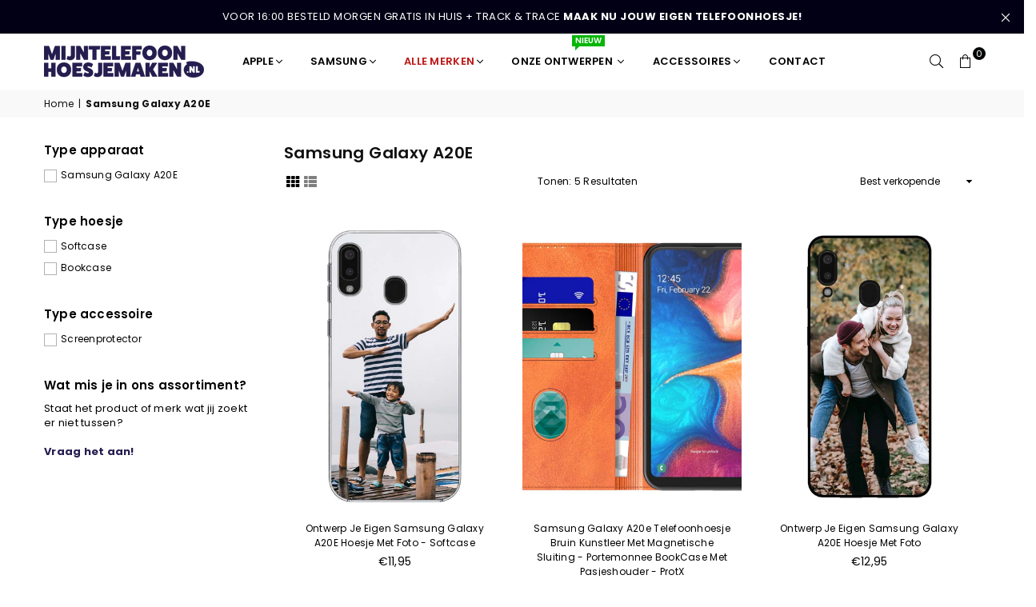

--- FILE ---
content_type: text/html; charset=utf-8
request_url: https://mijntelefoonhoesjemaken.nl/collections/samsung-galaxy-a20e-telefoonhoesje-ontwerpen
body_size: 47365
content:
<!doctype html>
<html class="no-js" lang="nl" ><head><meta charset="utf-8"><meta http-equiv="X-UA-Compatible" content="IE=edge,chrome=1"><meta name="viewport" content="width=device-width, initial-scale=1.0, maximum-scale=1.0, user-scalable=no"><meta name="theme-color" content="#000"><meta name="format-detection" content="telephone=no"><link rel="canonical" href="https://mijntelefoonhoesjemaken.nl/collections/samsung-galaxy-a20e-telefoonhoesje-ontwerpen"><link rel="dns-prefetch" href="https://mijntelefoonhoesjemaken.nl" crossorigin><link rel="dns-prefetch" href="https://mijntelefoonhoesjemaken-nl.myshopify.com" crossorigin><link rel="dns-prefetch" href="https://cdn.shopify.com" crossorigin><link rel="dns-prefetch" href="https://fonts.shopifycdn.com" crossorigin><link rel="preconnect" href="https//fonts.shopifycdn.com" crossorigin><link rel="preconnect" href="https//cdn.shopify.com" crossorigin><link rel="preconnect" href="https//ajax.googleapis.com"><link rel="preload" as="style" href="//mijntelefoonhoesjemaken.nl/cdn/shop/t/2/assets/theme.css?v=44549835380508513581767601460" /><link rel="shortcut icon" href="//mijntelefoonhoesjemaken.nl/cdn/shop/files/Logo_vierkant_32x32.jpg?v=1678034733" type="image/png"><link rel="apple-touch-icon-precomposed" type="image/png" sizes="152x152" href="//mijntelefoonhoesjemaken.nl/cdn/shop/files/BANNER_152x.jpg?v=1678034841"><!-- Begin eTrusted bootstrap tag --><script src="https://integrations.etrusted.com/applications/widget.js/v2" async defer></script><!-- End eTrusted bootstrap tag --><title>Samsung Galaxy A20E hoesje ontwerpen l Morgen gratis in huis! &ndash; MijnTelefoonHoesjeMaken.nl</title><meta name="description" content="Personaliseer nu je eigen gepersonaliseerde hoesje voor de Samsung Galaxy A20E! Bij ons krijg je de kans om een uniek telefoonhoesje te creëren dat perfect aansluit bij jouw stijl en je Samsung Galaxy A20E."><!-- /snippets/social-meta-tags.liquid --> <meta name="keywords" content="MijnTelefoonHoesjeMaken.nl, mijntelefoonhoesjemaken.nl" /><meta name="author" content="Mijntelefoonhoesjemaken.nl"><meta property="og:site_name" content="MijnTelefoonHoesjeMaken.nl"><meta property="og:url" content="https://mijntelefoonhoesjemaken.nl/collections/samsung-galaxy-a20e-telefoonhoesje-ontwerpen"><meta property="og:title" content="Samsung Galaxy A20E"><meta property="og:type" content="product.group"><meta property="og:description" content="Personaliseer nu je eigen gepersonaliseerde hoesje voor de Samsung Galaxy A20E! Bij ons krijg je de kans om een uniek telefoonhoesje te creëren dat perfect aansluit bij jouw stijl en je Samsung Galaxy A20E."><meta property="og:image" content="http://mijntelefoonhoesjemaken.nl/cdn/shop/collections/OntwerpjeeigenSamsungGalaxyA20Ehoesjemetfoto-softcase_1800x1800_399a9dd9-e094-4089-9d7b-379dcaa0cced_1200x1200.webp?v=1696427963"><meta property="og:image:secure_url" content="https://mijntelefoonhoesjemaken.nl/cdn/shop/collections/OntwerpjeeigenSamsungGalaxyA20Ehoesjemetfoto-softcase_1800x1800_399a9dd9-e094-4089-9d7b-379dcaa0cced_1200x1200.webp?v=1696427963"><meta name="twitter:card" content="summary_large_image"><meta name="twitter:title" content="Samsung Galaxy A20E"><meta name="twitter:description" content="Personaliseer nu je eigen gepersonaliseerde hoesje voor de Samsung Galaxy A20E! Bij ons krijg je de kans om een uniek telefoonhoesje te creëren dat perfect aansluit bij jouw stijl en je Samsung Galaxy A20E.">
<link rel="preload" as="font" href="//mijntelefoonhoesjemaken.nl/cdn/fonts/poppins/poppins_n4.0ba78fa5af9b0e1a374041b3ceaadf0a43b41362.woff2" type="font/woff2" crossorigin><link rel="preload" as="font" href="//mijntelefoonhoesjemaken.nl/cdn/fonts/poppins/poppins_n7.56758dcf284489feb014a026f3727f2f20a54626.woff2" type="font/woff2" crossorigin><link rel="preload" as="font" href="//mijntelefoonhoesjemaken.nl/cdn/fonts/lato/lato_n4.c3b93d431f0091c8be23185e15c9d1fee1e971c5.woff2" type="font/woff2" crossorigin><link rel="preload" as="font" href="//mijntelefoonhoesjemaken.nl/cdn/fonts/lato/lato_n7.900f219bc7337bc57a7a2151983f0a4a4d9d5dcf.woff2" type="font/woff2" crossorigin><link rel="preload" as="font" href="//mijntelefoonhoesjemaken.nl/cdn/shop/t/2/assets/adorn-icons.woff2?v=167339017966625775301676652537" type="font/woff2" crossorigin><style type="text/css">:root{--ft1:Poppins,sans-serif;--ft2:Poppins,sans-serif;--ft3:Lato,sans-serif;--site_gutter:15px;--grid_gutter:30px;--grid_gutter_sm:15px; --input_height:38px;--input_height_sm:32px;--error:#d20000}*,::after,::before{box-sizing:border-box}article,aside,details,figcaption,figure,footer,header,hgroup,main,menu,nav,section,summary{display:block}body,button,input,select,textarea{font-family:-apple-system,BlinkMacSystemFont,"Segoe UI","Roboto","Oxygen","Ubuntu","Cantarell","Helvetica Neue",sans-serif;-webkit-font-smoothing:antialiased;-webkit-text-size-adjust:100%}a{background-color:transparent}a,a:after,a:before{transition:all .3s ease-in-out}b,strong{font-weight:700;}em{font-style:italic}small{font-size:80%}sub,sup{font-size:75%;line-height:0;position:relative;vertical-align:baseline}sup{top:-.5em}sub{bottom:-.25em}img{max-width:100%;border:0}button,input,optgroup,select,textarea{color:inherit;font:inherit;margin:0;outline:0}button[disabled],input[disabled]{cursor:default}.mb0{margin-bottom:0!important}.mb10{margin-bottom:10px!important}.mb20{margin-bottom:20px!important}[type=button]::-moz-focus-inner,[type=reset]::-moz-focus-inner,[type=submit]::-moz-focus-inner,button::-moz-focus-inner{border-style:none;padding:0}[type=button]:-moz-focusring,[type=reset]:-moz-focusring,[type=submit]:-moz-focusring,button:-moz-focusring{outline:1px dotted ButtonText}input[type=email],input[type=number],input[type=password],input[type=search]{-webkit-appearance:none;-moz-appearance:none}table{width:100%;border-collapse:collapse;border-spacing:0}td,th{padding:0}textarea{overflow:auto;-webkit-appearance:none;-moz-appearance:none}[tabindex='-1']:focus{outline:0}a,img{outline:0!important;border:0}[role=button],a,button,input,label,select,textarea{touch-action:manipulation}.fl,.flex{display:flex}.fl1,.flex-item{flex:1}.clearfix::after{content:'';display:table;clear:both}.clear{clear:both}.icon__fallback-text,.visually-hidden{position:absolute!important;overflow:hidden;clip:rect(0 0 0 0);height:1px;width:1px;margin:-1px;padding:0;border:0}.visibility-hidden{visibility:hidden}.js-focus-hidden:focus{outline:0}.no-js:not(html),.no-js .js{display:none}.no-js .no-js:not(html){display:block}.skip-link:focus{clip:auto;width:auto;height:auto;margin:0;color:#111;background-color:#fff;padding:10px;opacity:1;z-index:10000;transition:none}blockquote{background:#f8f8f8;font-weight:600;font-size:15px;font-style:normal;text-align:center;padding:0 30px;margin:0}.rte blockquote{padding:25px;margin-bottom:20px}blockquote p+cite{margin-top:7.5px}blockquote cite{display:block;font-size:13px;font-style:inherit}code,pre{font-family:Consolas,monospace;font-size:1em}pre{overflow:auto}.rte:last-child{margin-bottom:0}.rte .h1,.rte .h2,.rte .h3,.rte .h4,.rte .h5,.rte .h6,.rte h1,.rte h2,.rte h3,.rte h4,.rte h5,.rte h6{margin-top:15px;margin-bottom:7.5px}.rte .h1:first-child,.rte .h2:first-child,.rte .h3:first-child,.rte .h4:first-child,.rte .h5:first-child,.rte .h6:first-child,.rte h1:first-child,.rte h2:first-child,.rte h3:first-child,.rte h4:first-child,.rte h5:first-child,.rte h6:first-child{margin-top:0}.rte li{margin-bottom:4px;list-style:inherit}.rte li:last-child{margin-bottom:0}.rte-setting{margin-bottom:11.11111px}.rte-setting:last-child{margin-bottom:0}p:last-child{margin-bottom:0}li{list-style:none}.fine-print{font-size:1.07692em;font-style:italic;margin:20px 0}.txt--minor{font-size:80%}.txt--emphasis{font-style:italic}.icon{display:inline-block;width:20px;height:20px;vertical-align:middle;fill:currentColor}.no-svg .icon{display:none}svg.icon:not(.icon--full-color) circle,svg.icon:not(.icon--full-color) ellipse,svg.icon:not(.icon--full-color) g,svg.icon:not(.icon--full-color) line,svg.icon:not(.icon--full-color) path,svg.icon:not(.icon--full-color) polygon,svg.icon:not(.icon--full-color) polyline,svg.icon:not(.icon--full-color) rect,symbol.icon:not(.icon--full-color) circle,symbol.icon:not(.icon--full-color) ellipse,symbol.icon:not(.icon--full-color) g,symbol.icon:not(.icon--full-color) line,symbol.icon:not(.icon--full-color) path,symbol.icon:not(.icon--full-color) polygon,symbol.icon:not(.icon--full-color) polyline,symbol.icon:not(.icon--full-color) rect{fill:inherit;stroke:inherit}.no-svg .icon__fallback-text{position:static!important;overflow:inherit;clip:none;height:auto;width:auto;margin:0}ol,ul{margin:0;padding:0}ol{list-style:decimal}.list--inline{padding:0;margin:0}.list--inline li{display:inline-block;margin-bottom:0;vertical-align:middle}.rte img{height:auto}.rte table{table-layout:fixed}.rte ol,.rte ul{margin:20px 0 30px 30px}.rte ol.list--inline,.rte ul.list--inline{margin-left:0}.rte ul{list-style:disc outside}.rte ul ul{list-style:circle outside}.rte ul ul ul{list-style:square outside}.rte a:not(.btn){padding-bottom:1px}.text-center .rte ol,.text-center .rte ul,.text-center.rte ol,.text-center.rte ul{margin-left:0;list-style-position:inside}.rte__table-wrapper{max-width:100%;overflow:auto;-webkit-overflow-scrolling:touch}svg:not(:root){overflow:hidden}.video-wrapper{position:relative;overflow:hidden;max-width:100%;padding-bottom:56.25%;height:0;height:auto}.video-wrapper iframe{position:absolute;top:0;left:0;width:100%;height:100%}form{margin:0}legend{border:0;padding:0}button{cursor:pointer}input[type=submit]{cursor:pointer}input[type=text]{-webkit-appearance:none;-moz-appearance:none}[type=checkbox]+label,[type=radio]+label{display:inline-block;margin-bottom:0}label[for]{cursor:pointer}textarea{min-height:100px}input[type=checkbox],input[type=radio]{margin:0 5px 0 0;vertical-align:middle}select::-ms-expand{display:none}.label--hidden{position:absolute;height:0;width:0;margin-bottom:0;overflow:hidden;clip:rect(1px,1px,1px,1px)}.form-vertical input,.form-vertical select,.form-vertical textarea{display:block;width:100%}.form-vertical [type=checkbox],.form-vertical [type=radio]{display:inline-block;width:auto;margin-right:5px}.form-vertical .btn,.form-vertical [type=submit]{display:inline-block;width:auto}.grid--table{display:table;table-layout:fixed;width:100%}.grid--table>.grid__item{float:none;display:table-cell;vertical-align:middle}.is-transitioning{display:block!important;visibility:visible!important}.mr0{margin:0 !important;}.pd0{ padding:0 !important;}.db{display:block}.dbi{display:inline-block}.dn {display:none}.pa {position:absolute}.pr {position:relative}.fw-300{font-weight:300}.fw-400{font-weight:400}.fw-500{font-weight:500}.fw-600{font-weight:600}b,strong,.fw-700{font-weight:700}em, .em{font-style:italic}.tt-u{text-transform:uppercase}.tt-l{text-transform:lowercase}.tt-c{text-transform:capitalize}.tt-n{text-transform:none}.list-bullet,.list-arrow,.list-square,.order-list{padding:0 0 15px 15px;}.list-bullet li {list-style:disc; padding:4px 0; }.list-bullet ul, .list-circle ul, .list-arrow ul, .order-list li {padding-left:15px;}.list-square li {list-style:square; padding:4px 0; } .list-arrow li {list-style:disclosure-closed; padding:4px 0; }.order-list li {list-style:decimal; padding:4px 0; }.tdn {text-decoration:none!important}.tdu {text-decoration:underline}.grid-sizer{width:25%; position:absolute}.w_auto {width:auto!important}.h_auto{height:auto}.w_100{width:100%!important}.h_100{height:100%!important}.pd10 {padding:10px;}.f-row{flex-direction:row}.f-col{flex-direction:column}.f-wrap{flex-wrap:wrap}.f-nowrap{flex-wrap:nowrap}.f-jcs{justify-content:flex-start}.f-jce{justify-content:flex-end}.f-jcc{justify-content:center}.f-jcsb{justify-content:space-between}.f-jcsa{justify-content:space-around}.f-jcse{justify-content:space-evenly}.f-ais{align-items:flex-start}.f-aie{align-items:flex-end}.f-aic{align-items:center}.f-aib{align-items:baseline}.f-aist{align-items:stretch}.f-acs{align-content:flex-start}.f-ace{align-content:flex-end}.f-acc{align-content:center}.f-acsb{align-content:space-between}.f-acsa{align-content:space-around}.f-acst{align-content:stretch}.f-asa{align-self:auto}.f-ass{align-self:flex-start}.f-ase{align-self:flex-end}.f-asc{align-self:center}.f-asb{align-self:baseline}.f-asst{align-self:stretch}.order0{order:0}.order1{order:1}.order2{order:2}.order3{order:3}.tl{text-align:left!important}.tc{text-align:center!important}.tr{text-align:right!important}@media (min-width:768px){.tl-md{text-align:left!important}.tc-md{text-align:center!important}.tr-md{text-align:right!important}.f-row-md{flex-direction:row}.f-col-md{flex-direction:column}.f-wrap-md{flex-wrap:wrap}.f-nowrap-md{flex-wrap:nowrap}.f-jcs-md{justify-content:flex-start}.f-jce-md{justify-content:flex-end}.f-jcc-md{justify-content:center}.f-jcsb-md{justify-content:space-between}.f-jcsa-md{justify-content:space-around}.f-jcse-md{justify-content:space-evenly}.f-ais-md{align-items:flex-start}.f-aie-md{align-items:flex-end}.f-aic-md{align-items:center}.f-aib-md{align-items:baseline}.f-aist-md{align-items:stretch}.f-acs-md{align-content:flex-start}.f-ace-md{align-content:flex-end}.f-acc-md{align-content:center}.f-acsb-md{align-content:space-between}.f-acsa-md{align-content:space-around}.f-acst-md{align-content:stretch}.f-asa-md{align-self:auto}.f-ass-md{align-self:flex-start}.f-ase-md{align-self:flex-end}.f-asc-md{align-self:center}.f-asb-md{align-self:baseline}.f-asst-md{align-self:stretch}}@media (min-width:1025px){.f-row-lg{flex-direction:row}.f-col-lg{flex-direction:column}.f-wrap-lg{flex-wrap:wrap}.f-nowrap-lg{flex-wrap:nowrap}.tl-lg {text-align:left!important}.tc-lg {text-align:center!important}.tr-lg {text-align:right!important}}@media (min-width:1280px){.f-wrap-xl{flex-wrap:wrap}.f-col-xl{flex-direction:column}.tl-xl {text-align:left!important}.tc-xl {text-align:center!important}.tr-xl {text-align:right!important}}.grid{list-style:none;margin:0 -15px;padding:0}.grid:after{content:'';display:table;clear:both}.grid__item{float:left;padding-left:15px;padding-right:15px;width:100%}@media only screen and (max-width:1024px){.grid{margin:0 -7.5px}.grid__item{padding-left:7.5px;padding-right:7.5px}}.grid__item[class*="--push"]{position:relative}.grid--rev{direction:rtl;text-align:left}.grid--rev>.grid__item{direction:ltr;text-align:left;float:right}.col-1,.one-whole{width:100%}.col-2,.five-tenths,.four-eighths,.one-half,.three-sixths,.two-quarters,.wd-50{width:50%}.col-3,.one-third,.two-sixths{width:33.33333%}.four-sixths,.two-thirds{width:66.66667%}.col-4,.one-quarter,.two-eighths{width:25%}.six-eighths,.three-quarters{width:75%}.col-5,.one-fifth,.two-tenths{width:20%}.four-tenths,.two-fifths,.wd-40{width:40%}.six-tenths,.three-fifths,.wd-60{width:60%}.eight-tenths,.four-fifths,.wd-80{width:80%}.one-sixth{width:16.66667%}.five-sixths{width:83.33333%}.one-seventh{width:14.28571%}.one-eighth{width:12.5%}.three-eighths{width:37.5%}.five-eighths{width:62.5%}.seven-eighths{width:87.5%}.one-nineth{width:11.11111%}.one-tenth{width:10%}.three-tenths,.wd-30{width:30%}.seven-tenths,.wd-70{width:70%}.nine-tenths,.wd-90{width:90%}.show{display:block!important}.hide{display:none!important}.text-left{text-align:left!important}.text-right{text-align:right!important}.text-center{text-align:center!important}@media only screen and (min-width:767px){.medium-up--one-whole{width:100%}.medium-up--five-tenths,.medium-up--four-eighths,.medium-up--one-half,.medium-up--three-sixths,.medium-up--two-quarters{width:50%}.medium-up--one-third,.medium-up--two-sixths{width:33.33333%}.medium-up--four-sixths,.medium-up--two-thirds{width:66.66667%}.medium-up--one-quarter,.medium-up--two-eighths{width:25%}.medium-up--six-eighths,.medium-up--three-quarters{width:75%}.medium-up--one-fifth,.medium-up--two-tenths{width:20%}.medium-up--four-tenths,.medium-up--two-fifths{width:40%}.medium-up--six-tenths,.medium-up--three-fifths{width:60%}.medium-up--eight-tenths,.medium-up--four-fifths{width:80%}.medium-up--one-sixth{width:16.66667%}.medium-up--five-sixths{width:83.33333%}.medium-up--one-seventh{width:14.28571%}.medium-up--one-eighth{width:12.5%}.medium-up--three-eighths{width:37.5%}.medium-up--five-eighths{width:62.5%}.medium-up--seven-eighths{width:87.5%}.medium-up--one-nineth{width:11.11111%}.medium-up--one-tenth{width:10%}.medium-up--three-tenths{width:30%}.medium-up--seven-tenths{width:70%}.medium-up--nine-tenths{width:90%}.grid--uniform .medium-up--five-tenths:nth-child(2n+1),.grid--uniform .medium-up--four-eighths:nth-child(2n+1),.grid--uniform .medium-up--one-eighth:nth-child(8n+1),.grid--uniform .medium-up--one-fifth:nth-child(5n+1),.grid--uniform .medium-up--one-half:nth-child(2n+1),.grid--uniform .medium-up--one-quarter:nth-child(4n+1),.grid--uniform .medium-up--one-seventh:nth-child(7n+1),.grid--uniform .medium-up--one-sixth:nth-child(6n+1),.grid--uniform .medium-up--one-third:nth-child(3n+1),.grid--uniform .medium-up--three-sixths:nth-child(2n+1),.grid--uniform .medium-up--two-eighths:nth-child(4n+1),.grid--uniform .medium-up--two-sixths:nth-child(3n+1){clear:both}.medium-up--show{display:block!important}.medium-up--hide{display:none!important}.medium-up--text-left{text-align:left!important}.medium-up--text-right{text-align:right!important}.medium-up--text-center{text-align:center!important}}@media only screen and (min-width:1025px){.large-up--one-whole{width:100%}.large-up--five-tenths,.large-up--four-eighths,.large-up--one-half,.large-up--three-sixths,.large-up--two-quarters{width:50%}.large-up--one-third,.large-up--two-sixths{width:33.33333%}.large-up--four-sixths,.large-up--two-thirds{width:66.66667%}.large-up--one-quarter,.large-up--two-eighths{width:25%}.large-up--six-eighths,.large-up--three-quarters{width:75%}.large-up--one-fifth,.large-up--two-tenths{width:20%}.large-up--four-tenths,.large-up--two-fifths{width:40%}.large-up--six-tenths,.large-up--three-fifths{width:60%}.large-up--eight-tenths,.large-up--four-fifths{width:80%}.large-up--one-sixth{width:16.66667%}.large-up--five-sixths{width:83.33333%}.large-up--one-seventh{width:14.28571%}.large-up--one-eighth{width:12.5%}.large-up--three-eighths{width:37.5%}.large-up--five-eighths{width:62.5%}.large-up--seven-eighths{width:87.5%}.large-up--one-nineth{width:11.11111%}.large-up--one-tenth{width:10%}.large-up--three-tenths{width:30%}.large-up--seven-tenths{width:70%}.large-up--nine-tenths{width:90%}.grid--uniform .large-up--five-tenths:nth-child(2n+1),.grid--uniform .large-up--four-eighths:nth-child(2n+1),.grid--uniform .large-up--one-eighth:nth-child(8n+1),.grid--uniform .large-up--one-fifth:nth-child(5n+1),.grid--uniform .large-up--one-half:nth-child(2n+1),.grid--uniform .large-up--one-quarter:nth-child(4n+1),.grid--uniform .large-up--one-seventh:nth-child(7n+1),.grid--uniform .large-up--one-sixth:nth-child(6n+1),.grid--uniform .large-up--one-third:nth-child(3n+1),.grid--uniform .large-up--three-sixths:nth-child(2n+1),.grid--uniform .large-up--two-eighths:nth-child(4n+1),.grid--uniform .large-up--two-sixths:nth-child(3n+1){clear:both}.large-up--show{display:block!important}.large-up--hide{display:none!important}.large-up--text-left{text-align:left!important}.large-up--text-right{text-align:right!important}.large-up--text-center{text-align:center!important}}@media only screen and (min-width:1280px){.widescreen--one-whole{width:100%}.widescreen--five-tenths,.widescreen--four-eighths,.widescreen--one-half,.widescreen--three-sixths,.widescreen--two-quarters{width:50%}.widescreen--one-third,.widescreen--two-sixths{width:33.33333%}.widescreen--four-sixths,.widescreen--two-thirds{width:66.66667%}.widescreen--one-quarter,.widescreen--two-eighths{width:25%}.widescreen--six-eighths,.widescreen--three-quarters{width:75%}.widescreen--one-fifth,.widescreen--two-tenths{width:20%}.widescreen--four-tenths,.widescreen--two-fifths{width:40%}.widescreen--six-tenths,.widescreen--three-fifths{width:60%}.widescreen--eight-tenths,.widescreen--four-fifths{width:80%}.widescreen--one-sixth{width:16.66667%}.widescreen--five-sixths{width:83.33333%}.widescreen--one-seventh{width:14.28571%}.widescreen--one-eighth{width:12.5%}.widescreen--three-eighths{width:37.5%}.widescreen--five-eighths{width:62.5%}.widescreen--seven-eighths{width:87.5%}.widescreen--one-nineth{width:11.11111%}.widescreen--one-tenth{width:10%}.widescreen--three-tenths{width:30%}.widescreen--seven-tenths{width:70%}.widescreen--nine-tenths{width:90%}.grid--uniform .widescreen--five-tenths:nth-child(2n+1),.grid--uniform .widescreen--four-eighths:nth-child(2n+1),.grid--uniform .widescreen--one-eighth:nth-child(8n+1),.grid--uniform .widescreen--one-fifth:nth-child(5n+1),.grid--uniform .widescreen--one-half:nth-child(2n+1),.grid--uniform .widescreen--one-quarter:nth-child(4n+1),.grid--uniform .widescreen--one-seventh:nth-child(7n+1),.grid--uniform .widescreen--one-sixth:nth-child(6n+1),.grid--uniform .widescreen--one-third:nth-child(3n+1),.grid--uniform .widescreen--three-sixths:nth-child(2n+1),.grid--uniform .widescreen--two-eighths:nth-child(4n+1),.grid--uniform .widescreen--two-sixths:nth-child(3n+1){clear:both}.widescreen--show{display:block!important}.widescreen--hide{display:none!important}.widescreen--text-left{text-align:left!important}.widescreen--text-right{text-align:right!important}.widescreen--text-center{text-align:center!important}}@media only screen and (min-width:1025px) and (max-width:1279px){.large--one-whole{width:100%}.large--five-tenths,.large--four-eighths,.large--one-half,.large--three-sixths,.large--two-quarters{width:50%}.large--one-third,.large--two-sixths{width:33.33333%}.large--four-sixths,.large--two-thirds{width:66.66667%}.large--one-quarter,.large--two-eighths{width:25%}.large--six-eighths,.large--three-quarters{width:75%}.large--one-fifth,.large--two-tenths{width:20%}.large--four-tenths,.large--two-fifths{width:40%}.large--six-tenths,.large--three-fifths{width:60%}.large--eight-tenths,.large--four-fifths{width:80%}.large--one-sixth{width:16.66667%}.large--five-sixths{width:83.33333%}.large--one-seventh{width:14.28571%}.large--one-eighth{width:12.5%}.large--three-eighths{width:37.5%}.large--five-eighths{width:62.5%}.large--seven-eighths{width:87.5%}.large--one-nineth{width:11.11111%}.large--one-tenth{width:10%}.large--three-tenths{width:30%}.large--seven-tenths{width:70%}.large--nine-tenths{width:90%}.grid--uniform .large--five-tenths:nth-child(2n+1),.grid--uniform .large--four-eighths:nth-child(2n+1),.grid--uniform .large--one-eighth:nth-child(8n+1),.grid--uniform .large--one-fifth:nth-child(5n+1),.grid--uniform .large--one-half:nth-child(2n+1),.grid--uniform .large--one-quarter:nth-child(4n+1),.grid--uniform .large--one-seventh:nth-child(7n+1),.grid--uniform .large--one-sixth:nth-child(6n+1),.grid--uniform .large--one-third:nth-child(3n+1),.grid--uniform .large--three-sixths:nth-child(2n+1),.grid--uniform .large--two-eighths:nth-child(4n+1),.grid--uniform .large--two-sixths:nth-child(3n+1){clear:both}.large--show{display:block!important}.large--hide{display:none!important}.large--text-left{text-align:left!important}.large--text-right{text-align:right!important}.large--text-center{text-align:center!important}}@media only screen and (min-width:767px) and (max-width:1024px){.medium--one-whole{width:100%}.medium--five-tenths,.medium--four-eighths,.medium--one-half,.medium--three-sixths,.medium--two-quarters{width:50%}.medium--one-third,.medium--two-sixths{width:33.33333%}.medium--four-sixths,.medium--two-thirds{width:66.66667%}.medium--one-quarter,.medium--two-eighths{width:25%}.medium--six-eighths,.medium--three-quarters{width:75%}.medium--one-fifth,.medium--two-tenths{width:20%}.medium--four-tenths,.medium--two-fifths{width:40%}.medium--six-tenths,.medium--three-fifths{width:60%}.medium--eight-tenths,.medium--four-fifths{width:80%}.medium--one-sixth{width:16.66667%}.medium--five-sixths{width:83.33333%}.medium--one-seventh{width:14.28571%}.medium--one-eighth{width:12.5%}.medium--three-eighths{width:37.5%}.medium--five-eighths{width:62.5%}.medium--seven-eighths{width:87.5%}.medium--one-nineth{width:11.11111%}.medium--one-tenth{width:10%}.medium--three-tenths{width:30%}.medium--seven-tenths{width:70%}.medium--nine-tenths{width:90%}.grid--uniform .medium--five-tenths:nth-child(2n+1),.grid--uniform .medium--four-eighths:nth-child(2n+1),.grid--uniform .medium--one-eighth:nth-child(8n+1),.grid--uniform .medium--one-fifth:nth-child(5n+1),.grid--uniform .medium--one-half:nth-child(2n+1),.grid--uniform .medium--one-quarter:nth-child(4n+1),.grid--uniform .medium--one-seventh:nth-child(7n+1),.grid--uniform .medium--one-sixth:nth-child(6n+1),.grid--uniform .medium--one-third:nth-child(3n+1),.grid--uniform .medium--three-sixths:nth-child(2n+1),.grid--uniform .medium--two-eighths:nth-child(4n+1),.grid--uniform .medium--two-sixths:nth-child(3n+1){clear:both}.medium--show{display:block!important}.medium--hide{display:none!important}.medium--text-left{text-align:left!important}.medium--text-right{text-align:right!important}.medium--text-center{text-align:center!important}}@media only screen and (max-width:766px){.grid{margin:0 -5px}.grid__item{padding-left:5px;padding-right:5px}.small--one-whole{width:100%}.small--five-tenths,.small--four-eighths,.small--one-half,.small--three-sixths,.small--two-quarters{width:50%}.small--one-third,.small--two-sixths{width:33.33333%}.small--four-sixths,.small--two-thirds{width:66.66667%}.small--one-quarter,.small--two-eighths{width:25%}.small--six-eighths,.small--three-quarters{width:75%}.small--one-fifth,.small--two-tenths{width:20%}.small--four-tenths,.small--two-fifths{width:40%}.small--six-tenths,.small--three-fifths{width:60%}.small--eight-tenths,.small--four-fifths{width:80%}.small--one-sixth{width:16.66667%}.small--five-sixths{width:83.33333%}.small--one-seventh{width:14.28571%}.small--one-eighth{width:12.5%}.small--three-eighths{width:37.5%}.small--five-eighths{width:62.5%}.small--seven-eighths{width:87.5%}.small--one-nineth{width:11.11111%}.small--one-tenth{width:10%}.small--three-tenths{width:30%}.small--seven-tenths{width:70%}.small--nine-tenths{width:90%}.grid--uniform .small--five-tenths:nth-child(2n+1),.grid--uniform .small--four-eighths:nth-child(2n+1),.grid--uniform .small--one-eighth:nth-child(8n+1),.grid--uniform .small--one-half:nth-child(2n+1),.grid--uniform .small--one-quarter:nth-child(4n+1),.grid--uniform .small--one-seventh:nth-child(7n+1),.grid--uniform .small--one-sixth:nth-child(6n+1),.grid--uniform .small--one-third:nth-child(3n+1),.grid--uniform .small--three-sixths:nth-child(2n+1),.grid--uniform .small--two-eighths:nth-child(4n+1),.grid--uniform .small--two-sixths:nth-child(3n+1),.grid--uniform.small--one-fifth:nth-child(5n+1){clear:both}.small--show{display:block!important}.small--hide{display:none!important}.small--text-left{text-align:left!important}.small--text-right{text-align:right!important}.small--text-center{text-align:center!important}}@font-face{font-family:Adorn-Icons;src:url("//mijntelefoonhoesjemaken.nl/cdn/shop/t/2/assets/adorn-icons.woff2?v=167339017966625775301676652537") format('woff2'),url("//mijntelefoonhoesjemaken.nl/cdn/shop/t/2/assets/adorn-icons.woff?v=177162561609770262791676652537") format('woff');font-weight:400;font-style:normal;font-display:swap}.ad{font:normal normal normal 16px/1 adorn-icons;speak:none;text-transform:none;display:inline-block;vertical-align:middle;text-rendering:auto;-webkit-font-smoothing:antialiased;-moz-osx-font-smoothing:grayscale}@font-face {font-family: Poppins;font-weight: 300;font-style: normal;font-display: swap;src: url("//mijntelefoonhoesjemaken.nl/cdn/fonts/poppins/poppins_n3.05f58335c3209cce17da4f1f1ab324ebe2982441.woff2") format("woff2"), url("//mijntelefoonhoesjemaken.nl/cdn/fonts/poppins/poppins_n3.6971368e1f131d2c8ff8e3a44a36b577fdda3ff5.woff") format("woff");}@font-face {font-family: Poppins;font-weight: 400;font-style: normal;font-display: swap;src: url("//mijntelefoonhoesjemaken.nl/cdn/fonts/poppins/poppins_n4.0ba78fa5af9b0e1a374041b3ceaadf0a43b41362.woff2") format("woff2"), url("//mijntelefoonhoesjemaken.nl/cdn/fonts/poppins/poppins_n4.214741a72ff2596839fc9760ee7a770386cf16ca.woff") format("woff");}@font-face {font-family: Poppins;font-weight: 500;font-style: normal;font-display: swap;src: url("//mijntelefoonhoesjemaken.nl/cdn/fonts/poppins/poppins_n5.ad5b4b72b59a00358afc706450c864c3c8323842.woff2") format("woff2"), url("//mijntelefoonhoesjemaken.nl/cdn/fonts/poppins/poppins_n5.33757fdf985af2d24b32fcd84c9a09224d4b2c39.woff") format("woff");}@font-face {font-family: Poppins;font-weight: 600;font-style: normal;font-display: swap;src: url("//mijntelefoonhoesjemaken.nl/cdn/fonts/poppins/poppins_n6.aa29d4918bc243723d56b59572e18228ed0786f6.woff2") format("woff2"), url("//mijntelefoonhoesjemaken.nl/cdn/fonts/poppins/poppins_n6.5f815d845fe073750885d5b7e619ee00e8111208.woff") format("woff");}@font-face {font-family: Poppins;font-weight: 700;font-style: normal;font-display: swap;src: url("//mijntelefoonhoesjemaken.nl/cdn/fonts/poppins/poppins_n7.56758dcf284489feb014a026f3727f2f20a54626.woff2") format("woff2"), url("//mijntelefoonhoesjemaken.nl/cdn/fonts/poppins/poppins_n7.f34f55d9b3d3205d2cd6f64955ff4b36f0cfd8da.woff") format("woff");}@font-face {font-family: Lato;font-weight: 300;font-style: normal;font-display: swap;src: url("//mijntelefoonhoesjemaken.nl/cdn/fonts/lato/lato_n3.a7080ececf6191f1dd5b0cb021691ca9b855c876.woff2") format("woff2"), url("//mijntelefoonhoesjemaken.nl/cdn/fonts/lato/lato_n3.61e34b2ff7341f66543eb08e8c47eef9e1cde558.woff") format("woff");}@font-face {font-family: Lato;font-weight: 400;font-style: normal;font-display: swap;src: url("//mijntelefoonhoesjemaken.nl/cdn/fonts/lato/lato_n4.c3b93d431f0091c8be23185e15c9d1fee1e971c5.woff2") format("woff2"), url("//mijntelefoonhoesjemaken.nl/cdn/fonts/lato/lato_n4.d5c00c781efb195594fd2fd4ad04f7882949e327.woff") format("woff");}@font-face {font-family: Lato;font-weight: 500;font-style: normal;font-display: swap;src: url("//mijntelefoonhoesjemaken.nl/cdn/fonts/lato/lato_n5.b2fec044fbe05725e71d90882e5f3b21dae2efbd.woff2") format("woff2"), url("//mijntelefoonhoesjemaken.nl/cdn/fonts/lato/lato_n5.f25a9a5c73ff9372e69074488f99e8ac702b5447.woff") format("woff");}@font-face {font-family: Lato;font-weight: 600;font-style: normal;font-display: swap;src: url("//mijntelefoonhoesjemaken.nl/cdn/fonts/lato/lato_n6.38d0e3b23b74a60f769c51d1df73fac96c580d59.woff2") format("woff2"), url("//mijntelefoonhoesjemaken.nl/cdn/fonts/lato/lato_n6.3365366161bdcc36a3f97cfbb23954d8c4bf4079.woff") format("woff");}@font-face {font-family: Lato;font-weight: 700;font-style: normal;font-display: swap;src: url("//mijntelefoonhoesjemaken.nl/cdn/fonts/lato/lato_n7.900f219bc7337bc57a7a2151983f0a4a4d9d5dcf.woff2") format("woff2"), url("//mijntelefoonhoesjemaken.nl/cdn/fonts/lato/lato_n7.a55c60751adcc35be7c4f8a0313f9698598612ee.woff") format("woff");}</style>  <link rel="stylesheet" href="//mijntelefoonhoesjemaken.nl/cdn/shop/t/2/assets/theme.css?v=44549835380508513581767601460" type="text/css" media="all">    <link rel="preload" href="//mijntelefoonhoesjemaken.nl/cdn/shop/t/2/assets/jquery.min.js?v=11054033913403182911676652538" as="script">  <link rel="preload" href="//mijntelefoonhoesjemaken.nl/cdn/shop/t/2/assets/vendor.min.js?v=53531327463237195191676652539" as="script">  <script src="//mijntelefoonhoesjemaken.nl/cdn/shop/t/2/assets/jquery.min.js?v=11054033913403182911676652538"defer="defer"></script><script>var theme = {strings:{addToCart:"Voeg toe aan winkelmandje",soldOut:"Uitverkocht",unavailable:"Niet beschikbaar",showMore:"",showLess:""},mlcurrency:false,moneyFormat:"€{{amount_with_comma_separator}}",currencyFormat:"money_with_currency_format",shopCurrency:"EUR",autoCurrencies:true,money_currency_format:"€{{amount_with_comma_separator}} EUR",money_format:"€{{amount_with_comma_separator}}",ajax_cart:true,fixedHeader:true,animation:false,animationMobile:true,searchresult:"Bekijk alle resultaten",wlAvailable:"Verkrijgbaar in verlanglijst",rtl:false,days:"dagen",hours:"uur",minuts:"min",seconds:"sec",};document.documentElement.className = document.documentElement.className.replace('no-js', 'js');var Metatheme = null,thm = 'Avone', shpeml = 'info@mijntelefoonhoesjemaken.nl', dmn = window.location.hostname;        window.lazySizesConfig = window.lazySizesConfig || {};window.lazySizesConfig.loadMode = 1;window.lazySizesConfig.expand = 10;window.lazySizesConfig.expFactor = 1.5;      window.lazySizesConfig.loadHidden = false;</script><script src="//mijntelefoonhoesjemaken.nl/cdn/shop/t/2/assets/vendor.min.js?v=53531327463237195191676652539" defer="defer"></script>
  
  <script>window.performance && window.performance.mark && window.performance.mark('shopify.content_for_header.start');</script><meta name="google-site-verification" content="WwGxbfFVq7QLklRnIW1tltWzSsDatPer4UbwJbbRdcU">
<meta name="facebook-domain-verification" content="nalfheqhetvuwbtbojn11wi3bedbaa">
<meta id="shopify-digital-wallet" name="shopify-digital-wallet" content="/72788181300/digital_wallets/dialog">
<meta name="shopify-checkout-api-token" content="a8905f881abe93f92ed9dd7b56821c9c">
<link rel="alternate" type="application/atom+xml" title="Feed" href="/collections/samsung-galaxy-a20e-telefoonhoesje-ontwerpen.atom" />
<link rel="alternate" type="application/json+oembed" href="https://mijntelefoonhoesjemaken.nl/collections/samsung-galaxy-a20e-telefoonhoesje-ontwerpen.oembed">
<script async="async" src="/checkouts/internal/preloads.js?locale=nl-NL"></script>
<link rel="preconnect" href="https://shop.app" crossorigin="anonymous">
<script async="async" src="https://shop.app/checkouts/internal/preloads.js?locale=nl-NL&shop_id=72788181300" crossorigin="anonymous"></script>
<script id="apple-pay-shop-capabilities" type="application/json">{"shopId":72788181300,"countryCode":"NL","currencyCode":"EUR","merchantCapabilities":["supports3DS"],"merchantId":"gid:\/\/shopify\/Shop\/72788181300","merchantName":"MijnTelefoonHoesjeMaken.nl","requiredBillingContactFields":["postalAddress","email"],"requiredShippingContactFields":["postalAddress","email"],"shippingType":"shipping","supportedNetworks":["visa","maestro","masterCard","amex"],"total":{"type":"pending","label":"MijnTelefoonHoesjeMaken.nl","amount":"1.00"},"shopifyPaymentsEnabled":true,"supportsSubscriptions":true}</script>
<script id="shopify-features" type="application/json">{"accessToken":"a8905f881abe93f92ed9dd7b56821c9c","betas":["rich-media-storefront-analytics"],"domain":"mijntelefoonhoesjemaken.nl","predictiveSearch":true,"shopId":72788181300,"locale":"nl"}</script>
<script>var Shopify = Shopify || {};
Shopify.shop = "mijntelefoonhoesjemaken-nl.myshopify.com";
Shopify.locale = "nl";
Shopify.currency = {"active":"EUR","rate":"1.0"};
Shopify.country = "NL";
Shopify.theme = {"name":"Mijntelefoonhoesjemaken.nl [NIET VERWIJDEREN]","id":144609804596,"schema_name":"Avone OS 2.0","schema_version":"4.5","theme_store_id":null,"role":"main"};
Shopify.theme.handle = "null";
Shopify.theme.style = {"id":null,"handle":null};
Shopify.cdnHost = "mijntelefoonhoesjemaken.nl/cdn";
Shopify.routes = Shopify.routes || {};
Shopify.routes.root = "/";</script>
<script type="module">!function(o){(o.Shopify=o.Shopify||{}).modules=!0}(window);</script>
<script>!function(o){function n(){var o=[];function n(){o.push(Array.prototype.slice.apply(arguments))}return n.q=o,n}var t=o.Shopify=o.Shopify||{};t.loadFeatures=n(),t.autoloadFeatures=n()}(window);</script>
<script>
  window.ShopifyPay = window.ShopifyPay || {};
  window.ShopifyPay.apiHost = "shop.app\/pay";
  window.ShopifyPay.redirectState = null;
</script>
<script id="shop-js-analytics" type="application/json">{"pageType":"collection"}</script>
<script defer="defer" async type="module" src="//mijntelefoonhoesjemaken.nl/cdn/shopifycloud/shop-js/modules/v2/client.init-shop-cart-sync_CwGft62q.nl.esm.js"></script>
<script defer="defer" async type="module" src="//mijntelefoonhoesjemaken.nl/cdn/shopifycloud/shop-js/modules/v2/chunk.common_BAeYDmFP.esm.js"></script>
<script defer="defer" async type="module" src="//mijntelefoonhoesjemaken.nl/cdn/shopifycloud/shop-js/modules/v2/chunk.modal_B9qqLDBC.esm.js"></script>
<script type="module">
  await import("//mijntelefoonhoesjemaken.nl/cdn/shopifycloud/shop-js/modules/v2/client.init-shop-cart-sync_CwGft62q.nl.esm.js");
await import("//mijntelefoonhoesjemaken.nl/cdn/shopifycloud/shop-js/modules/v2/chunk.common_BAeYDmFP.esm.js");
await import("//mijntelefoonhoesjemaken.nl/cdn/shopifycloud/shop-js/modules/v2/chunk.modal_B9qqLDBC.esm.js");

  window.Shopify.SignInWithShop?.initShopCartSync?.({"fedCMEnabled":true,"windoidEnabled":true});

</script>
<script>
  window.Shopify = window.Shopify || {};
  if (!window.Shopify.featureAssets) window.Shopify.featureAssets = {};
  window.Shopify.featureAssets['shop-js'] = {"shop-cart-sync":["modules/v2/client.shop-cart-sync_DYxNzuQz.nl.esm.js","modules/v2/chunk.common_BAeYDmFP.esm.js","modules/v2/chunk.modal_B9qqLDBC.esm.js"],"init-fed-cm":["modules/v2/client.init-fed-cm_CjDsDcAw.nl.esm.js","modules/v2/chunk.common_BAeYDmFP.esm.js","modules/v2/chunk.modal_B9qqLDBC.esm.js"],"shop-cash-offers":["modules/v2/client.shop-cash-offers_ClkbB2SN.nl.esm.js","modules/v2/chunk.common_BAeYDmFP.esm.js","modules/v2/chunk.modal_B9qqLDBC.esm.js"],"shop-login-button":["modules/v2/client.shop-login-button_WLp3fA_k.nl.esm.js","modules/v2/chunk.common_BAeYDmFP.esm.js","modules/v2/chunk.modal_B9qqLDBC.esm.js"],"pay-button":["modules/v2/client.pay-button_CMzcDx7A.nl.esm.js","modules/v2/chunk.common_BAeYDmFP.esm.js","modules/v2/chunk.modal_B9qqLDBC.esm.js"],"shop-button":["modules/v2/client.shop-button_C5HrfeZa.nl.esm.js","modules/v2/chunk.common_BAeYDmFP.esm.js","modules/v2/chunk.modal_B9qqLDBC.esm.js"],"avatar":["modules/v2/client.avatar_BTnouDA3.nl.esm.js"],"init-windoid":["modules/v2/client.init-windoid_BPUgzmVN.nl.esm.js","modules/v2/chunk.common_BAeYDmFP.esm.js","modules/v2/chunk.modal_B9qqLDBC.esm.js"],"init-shop-for-new-customer-accounts":["modules/v2/client.init-shop-for-new-customer-accounts_C_53TFWp.nl.esm.js","modules/v2/client.shop-login-button_WLp3fA_k.nl.esm.js","modules/v2/chunk.common_BAeYDmFP.esm.js","modules/v2/chunk.modal_B9qqLDBC.esm.js"],"init-shop-email-lookup-coordinator":["modules/v2/client.init-shop-email-lookup-coordinator_BuZJWlrC.nl.esm.js","modules/v2/chunk.common_BAeYDmFP.esm.js","modules/v2/chunk.modal_B9qqLDBC.esm.js"],"init-shop-cart-sync":["modules/v2/client.init-shop-cart-sync_CwGft62q.nl.esm.js","modules/v2/chunk.common_BAeYDmFP.esm.js","modules/v2/chunk.modal_B9qqLDBC.esm.js"],"shop-toast-manager":["modules/v2/client.shop-toast-manager_3XRE_uEZ.nl.esm.js","modules/v2/chunk.common_BAeYDmFP.esm.js","modules/v2/chunk.modal_B9qqLDBC.esm.js"],"init-customer-accounts":["modules/v2/client.init-customer-accounts_DmSKRkZb.nl.esm.js","modules/v2/client.shop-login-button_WLp3fA_k.nl.esm.js","modules/v2/chunk.common_BAeYDmFP.esm.js","modules/v2/chunk.modal_B9qqLDBC.esm.js"],"init-customer-accounts-sign-up":["modules/v2/client.init-customer-accounts-sign-up_CeYkBAph.nl.esm.js","modules/v2/client.shop-login-button_WLp3fA_k.nl.esm.js","modules/v2/chunk.common_BAeYDmFP.esm.js","modules/v2/chunk.modal_B9qqLDBC.esm.js"],"shop-follow-button":["modules/v2/client.shop-follow-button_EFIbvYjS.nl.esm.js","modules/v2/chunk.common_BAeYDmFP.esm.js","modules/v2/chunk.modal_B9qqLDBC.esm.js"],"checkout-modal":["modules/v2/client.checkout-modal_D8HUqXhX.nl.esm.js","modules/v2/chunk.common_BAeYDmFP.esm.js","modules/v2/chunk.modal_B9qqLDBC.esm.js"],"shop-login":["modules/v2/client.shop-login_BUSqPzuV.nl.esm.js","modules/v2/chunk.common_BAeYDmFP.esm.js","modules/v2/chunk.modal_B9qqLDBC.esm.js"],"lead-capture":["modules/v2/client.lead-capture_CFcRSnZi.nl.esm.js","modules/v2/chunk.common_BAeYDmFP.esm.js","modules/v2/chunk.modal_B9qqLDBC.esm.js"],"payment-terms":["modules/v2/client.payment-terms_DBKgFsWx.nl.esm.js","modules/v2/chunk.common_BAeYDmFP.esm.js","modules/v2/chunk.modal_B9qqLDBC.esm.js"]};
</script>
<script>(function() {
  var isLoaded = false;
  function asyncLoad() {
    if (isLoaded) return;
    isLoaded = true;
    var urls = ["https:\/\/tseish-app.connect.trustedshops.com\/esc.js?apiBaseUrl=aHR0cHM6Ly90c2Vpc2gtYXBwLmNvbm5lY3QudHJ1c3RlZHNob3BzLmNvbQ==\u0026instanceId=bWlqbnRlbGVmb29uaG9lc2plbWFrZW4tbmwubXlzaG9waWZ5LmNvbQ==\u0026shop=mijntelefoonhoesjemaken-nl.myshopify.com","https:\/\/ecommplugins-scripts.trustpilot.com\/v2.1\/js\/header.min.js?settings=eyJrZXkiOiJKQnQwS3RTUTQ2cnpmVE93IiwicyI6Im5vbmUifQ==\u0026shop=mijntelefoonhoesjemaken-nl.myshopify.com","https:\/\/ecommplugins-trustboxsettings.trustpilot.com\/mijntelefoonhoesjemaken-nl.myshopify.com.js?settings=1733750383251\u0026shop=mijntelefoonhoesjemaken-nl.myshopify.com"];
    for (var i = 0; i < urls.length; i++) {
      var s = document.createElement('script');
      s.type = 'text/javascript';
      s.async = true;
      s.src = urls[i];
      var x = document.getElementsByTagName('script')[0];
      x.parentNode.insertBefore(s, x);
    }
  };
  if(window.attachEvent) {
    window.attachEvent('onload', asyncLoad);
  } else {
    window.addEventListener('load', asyncLoad, false);
  }
})();</script>
<script id="__st">var __st={"a":72788181300,"offset":3600,"reqid":"11129c08-ccf4-402e-b620-be23f9995998-1769129328","pageurl":"mijntelefoonhoesjemaken.nl\/collections\/samsung-galaxy-a20e-telefoonhoesje-ontwerpen","u":"17d4deef0e04","p":"collection","rtyp":"collection","rid":607263162715};</script>
<script>window.ShopifyPaypalV4VisibilityTracking = true;</script>
<script id="captcha-bootstrap">!function(){'use strict';const t='contact',e='account',n='new_comment',o=[[t,t],['blogs',n],['comments',n],[t,'customer']],c=[[e,'customer_login'],[e,'guest_login'],[e,'recover_customer_password'],[e,'create_customer']],r=t=>t.map((([t,e])=>`form[action*='/${t}']:not([data-nocaptcha='true']) input[name='form_type'][value='${e}']`)).join(','),a=t=>()=>t?[...document.querySelectorAll(t)].map((t=>t.form)):[];function s(){const t=[...o],e=r(t);return a(e)}const i='password',u='form_key',d=['recaptcha-v3-token','g-recaptcha-response','h-captcha-response',i],f=()=>{try{return window.sessionStorage}catch{return}},m='__shopify_v',_=t=>t.elements[u];function p(t,e,n=!1){try{const o=window.sessionStorage,c=JSON.parse(o.getItem(e)),{data:r}=function(t){const{data:e,action:n}=t;return t[m]||n?{data:e,action:n}:{data:t,action:n}}(c);for(const[e,n]of Object.entries(r))t.elements[e]&&(t.elements[e].value=n);n&&o.removeItem(e)}catch(o){console.error('form repopulation failed',{error:o})}}const l='form_type',E='cptcha';function T(t){t.dataset[E]=!0}const w=window,h=w.document,L='Shopify',v='ce_forms',y='captcha';let A=!1;((t,e)=>{const n=(g='f06e6c50-85a8-45c8-87d0-21a2b65856fe',I='https://cdn.shopify.com/shopifycloud/storefront-forms-hcaptcha/ce_storefront_forms_captcha_hcaptcha.v1.5.2.iife.js',D={infoText:'Beschermd door hCaptcha',privacyText:'Privacy',termsText:'Voorwaarden'},(t,e,n)=>{const o=w[L][v],c=o.bindForm;if(c)return c(t,g,e,D).then(n);var r;o.q.push([[t,g,e,D],n]),r=I,A||(h.body.append(Object.assign(h.createElement('script'),{id:'captcha-provider',async:!0,src:r})),A=!0)});var g,I,D;w[L]=w[L]||{},w[L][v]=w[L][v]||{},w[L][v].q=[],w[L][y]=w[L][y]||{},w[L][y].protect=function(t,e){n(t,void 0,e),T(t)},Object.freeze(w[L][y]),function(t,e,n,w,h,L){const[v,y,A,g]=function(t,e,n){const i=e?o:[],u=t?c:[],d=[...i,...u],f=r(d),m=r(i),_=r(d.filter((([t,e])=>n.includes(e))));return[a(f),a(m),a(_),s()]}(w,h,L),I=t=>{const e=t.target;return e instanceof HTMLFormElement?e:e&&e.form},D=t=>v().includes(t);t.addEventListener('submit',(t=>{const e=I(t);if(!e)return;const n=D(e)&&!e.dataset.hcaptchaBound&&!e.dataset.recaptchaBound,o=_(e),c=g().includes(e)&&(!o||!o.value);(n||c)&&t.preventDefault(),c&&!n&&(function(t){try{if(!f())return;!function(t){const e=f();if(!e)return;const n=_(t);if(!n)return;const o=n.value;o&&e.removeItem(o)}(t);const e=Array.from(Array(32),(()=>Math.random().toString(36)[2])).join('');!function(t,e){_(t)||t.append(Object.assign(document.createElement('input'),{type:'hidden',name:u})),t.elements[u].value=e}(t,e),function(t,e){const n=f();if(!n)return;const o=[...t.querySelectorAll(`input[type='${i}']`)].map((({name:t})=>t)),c=[...d,...o],r={};for(const[a,s]of new FormData(t).entries())c.includes(a)||(r[a]=s);n.setItem(e,JSON.stringify({[m]:1,action:t.action,data:r}))}(t,e)}catch(e){console.error('failed to persist form',e)}}(e),e.submit())}));const S=(t,e)=>{t&&!t.dataset[E]&&(n(t,e.some((e=>e===t))),T(t))};for(const o of['focusin','change'])t.addEventListener(o,(t=>{const e=I(t);D(e)&&S(e,y())}));const B=e.get('form_key'),M=e.get(l),P=B&&M;t.addEventListener('DOMContentLoaded',(()=>{const t=y();if(P)for(const e of t)e.elements[l].value===M&&p(e,B);[...new Set([...A(),...v().filter((t=>'true'===t.dataset.shopifyCaptcha))])].forEach((e=>S(e,t)))}))}(h,new URLSearchParams(w.location.search),n,t,e,['guest_login'])})(!0,!0)}();</script>
<script integrity="sha256-4kQ18oKyAcykRKYeNunJcIwy7WH5gtpwJnB7kiuLZ1E=" data-source-attribution="shopify.loadfeatures" defer="defer" src="//mijntelefoonhoesjemaken.nl/cdn/shopifycloud/storefront/assets/storefront/load_feature-a0a9edcb.js" crossorigin="anonymous"></script>
<script crossorigin="anonymous" defer="defer" src="//mijntelefoonhoesjemaken.nl/cdn/shopifycloud/storefront/assets/shopify_pay/storefront-65b4c6d7.js?v=20250812"></script>
<script data-source-attribution="shopify.dynamic_checkout.dynamic.init">var Shopify=Shopify||{};Shopify.PaymentButton=Shopify.PaymentButton||{isStorefrontPortableWallets:!0,init:function(){window.Shopify.PaymentButton.init=function(){};var t=document.createElement("script");t.src="https://mijntelefoonhoesjemaken.nl/cdn/shopifycloud/portable-wallets/latest/portable-wallets.nl.js",t.type="module",document.head.appendChild(t)}};
</script>
<script data-source-attribution="shopify.dynamic_checkout.buyer_consent">
  function portableWalletsHideBuyerConsent(e){var t=document.getElementById("shopify-buyer-consent"),n=document.getElementById("shopify-subscription-policy-button");t&&n&&(t.classList.add("hidden"),t.setAttribute("aria-hidden","true"),n.removeEventListener("click",e))}function portableWalletsShowBuyerConsent(e){var t=document.getElementById("shopify-buyer-consent"),n=document.getElementById("shopify-subscription-policy-button");t&&n&&(t.classList.remove("hidden"),t.removeAttribute("aria-hidden"),n.addEventListener("click",e))}window.Shopify?.PaymentButton&&(window.Shopify.PaymentButton.hideBuyerConsent=portableWalletsHideBuyerConsent,window.Shopify.PaymentButton.showBuyerConsent=portableWalletsShowBuyerConsent);
</script>
<script data-source-attribution="shopify.dynamic_checkout.cart.bootstrap">document.addEventListener("DOMContentLoaded",(function(){function t(){return document.querySelector("shopify-accelerated-checkout-cart, shopify-accelerated-checkout")}if(t())Shopify.PaymentButton.init();else{new MutationObserver((function(e,n){t()&&(Shopify.PaymentButton.init(),n.disconnect())})).observe(document.body,{childList:!0,subtree:!0})}}));
</script>
<link id="shopify-accelerated-checkout-styles" rel="stylesheet" media="screen" href="https://mijntelefoonhoesjemaken.nl/cdn/shopifycloud/portable-wallets/latest/accelerated-checkout-backwards-compat.css" crossorigin="anonymous">
<style id="shopify-accelerated-checkout-cart">
        #shopify-buyer-consent {
  margin-top: 1em;
  display: inline-block;
  width: 100%;
}

#shopify-buyer-consent.hidden {
  display: none;
}

#shopify-subscription-policy-button {
  background: none;
  border: none;
  padding: 0;
  text-decoration: underline;
  font-size: inherit;
  cursor: pointer;
}

#shopify-subscription-policy-button::before {
  box-shadow: none;
}

      </style>

<script>window.performance && window.performance.mark && window.performance.mark('shopify.content_for_header.end');</script>
<div class="evm-wiser-popup-mainsection"></div>	
<meta name="google-site-verification" content="WwGxbfFVq7QLklRnIW1tltWzSsDatPer4UbwJbbRdcU" />

<script>
  document.addEventListener('DOMContentLoaded', function() {
    // Selecteer alle dropdowns met class 'single-option-selector'
    var selectElements = document.querySelectorAll('.single-option-selector');
    
    selectElements.forEach(function(select) {
      // Loop door alle opties in de dropdown
      var options = select.getElementsByTagName('option');
      for (var i = 0; i < options.length; i++) {
        var optionText = options[i].value;
        // Pak alleen de kleur (deel na de laatste " - ")
        var color = optionText.split(' - ').pop().trim();
        // Stel de zichtbare tekst in op alleen de kleur
        options[i].textContent = color;
      }
    });

    // Verberg alle labels met tekst "Title"
    var labels = document.querySelectorAll('.selector-wrapper label');
    labels.forEach(function(label) {
      if (label.textContent.trim().toLowerCase() === 'title') {
        label.style.display = 'none';
      }
    });
  });
</script>
  
<script src="https://cdn.shopify.com/extensions/019be671-6240-7b6a-b1a7-d0ef7076da01/kickflip-shopify-connector-472/assets/customizer.js" type="text/javascript" defer="defer"></script>
<link href="https://cdn.shopify.com/extensions/019be671-6240-7b6a-b1a7-d0ef7076da01/kickflip-shopify-connector-472/assets/customizer.css" rel="stylesheet" type="text/css" media="all">
<link href="https://monorail-edge.shopifysvc.com" rel="dns-prefetch">
<script>(function(){if ("sendBeacon" in navigator && "performance" in window) {try {var session_token_from_headers = performance.getEntriesByType('navigation')[0].serverTiming.find(x => x.name == '_s').description;} catch {var session_token_from_headers = undefined;}var session_cookie_matches = document.cookie.match(/_shopify_s=([^;]*)/);var session_token_from_cookie = session_cookie_matches && session_cookie_matches.length === 2 ? session_cookie_matches[1] : "";var session_token = session_token_from_headers || session_token_from_cookie || "";function handle_abandonment_event(e) {var entries = performance.getEntries().filter(function(entry) {return /monorail-edge.shopifysvc.com/.test(entry.name);});if (!window.abandonment_tracked && entries.length === 0) {window.abandonment_tracked = true;var currentMs = Date.now();var navigation_start = performance.timing.navigationStart;var payload = {shop_id: 72788181300,url: window.location.href,navigation_start,duration: currentMs - navigation_start,session_token,page_type: "collection"};window.navigator.sendBeacon("https://monorail-edge.shopifysvc.com/v1/produce", JSON.stringify({schema_id: "online_store_buyer_site_abandonment/1.1",payload: payload,metadata: {event_created_at_ms: currentMs,event_sent_at_ms: currentMs}}));}}window.addEventListener('pagehide', handle_abandonment_event);}}());</script>
<script id="web-pixels-manager-setup">(function e(e,d,r,n,o){if(void 0===o&&(o={}),!Boolean(null===(a=null===(i=window.Shopify)||void 0===i?void 0:i.analytics)||void 0===a?void 0:a.replayQueue)){var i,a;window.Shopify=window.Shopify||{};var t=window.Shopify;t.analytics=t.analytics||{};var s=t.analytics;s.replayQueue=[],s.publish=function(e,d,r){return s.replayQueue.push([e,d,r]),!0};try{self.performance.mark("wpm:start")}catch(e){}var l=function(){var e={modern:/Edge?\/(1{2}[4-9]|1[2-9]\d|[2-9]\d{2}|\d{4,})\.\d+(\.\d+|)|Firefox\/(1{2}[4-9]|1[2-9]\d|[2-9]\d{2}|\d{4,})\.\d+(\.\d+|)|Chrom(ium|e)\/(9{2}|\d{3,})\.\d+(\.\d+|)|(Maci|X1{2}).+ Version\/(15\.\d+|(1[6-9]|[2-9]\d|\d{3,})\.\d+)([,.]\d+|)( \(\w+\)|)( Mobile\/\w+|) Safari\/|Chrome.+OPR\/(9{2}|\d{3,})\.\d+\.\d+|(CPU[ +]OS|iPhone[ +]OS|CPU[ +]iPhone|CPU IPhone OS|CPU iPad OS)[ +]+(15[._]\d+|(1[6-9]|[2-9]\d|\d{3,})[._]\d+)([._]\d+|)|Android:?[ /-](13[3-9]|1[4-9]\d|[2-9]\d{2}|\d{4,})(\.\d+|)(\.\d+|)|Android.+Firefox\/(13[5-9]|1[4-9]\d|[2-9]\d{2}|\d{4,})\.\d+(\.\d+|)|Android.+Chrom(ium|e)\/(13[3-9]|1[4-9]\d|[2-9]\d{2}|\d{4,})\.\d+(\.\d+|)|SamsungBrowser\/([2-9]\d|\d{3,})\.\d+/,legacy:/Edge?\/(1[6-9]|[2-9]\d|\d{3,})\.\d+(\.\d+|)|Firefox\/(5[4-9]|[6-9]\d|\d{3,})\.\d+(\.\d+|)|Chrom(ium|e)\/(5[1-9]|[6-9]\d|\d{3,})\.\d+(\.\d+|)([\d.]+$|.*Safari\/(?![\d.]+ Edge\/[\d.]+$))|(Maci|X1{2}).+ Version\/(10\.\d+|(1[1-9]|[2-9]\d|\d{3,})\.\d+)([,.]\d+|)( \(\w+\)|)( Mobile\/\w+|) Safari\/|Chrome.+OPR\/(3[89]|[4-9]\d|\d{3,})\.\d+\.\d+|(CPU[ +]OS|iPhone[ +]OS|CPU[ +]iPhone|CPU IPhone OS|CPU iPad OS)[ +]+(10[._]\d+|(1[1-9]|[2-9]\d|\d{3,})[._]\d+)([._]\d+|)|Android:?[ /-](13[3-9]|1[4-9]\d|[2-9]\d{2}|\d{4,})(\.\d+|)(\.\d+|)|Mobile Safari.+OPR\/([89]\d|\d{3,})\.\d+\.\d+|Android.+Firefox\/(13[5-9]|1[4-9]\d|[2-9]\d{2}|\d{4,})\.\d+(\.\d+|)|Android.+Chrom(ium|e)\/(13[3-9]|1[4-9]\d|[2-9]\d{2}|\d{4,})\.\d+(\.\d+|)|Android.+(UC? ?Browser|UCWEB|U3)[ /]?(15\.([5-9]|\d{2,})|(1[6-9]|[2-9]\d|\d{3,})\.\d+)\.\d+|SamsungBrowser\/(5\.\d+|([6-9]|\d{2,})\.\d+)|Android.+MQ{2}Browser\/(14(\.(9|\d{2,})|)|(1[5-9]|[2-9]\d|\d{3,})(\.\d+|))(\.\d+|)|K[Aa][Ii]OS\/(3\.\d+|([4-9]|\d{2,})\.\d+)(\.\d+|)/},d=e.modern,r=e.legacy,n=navigator.userAgent;return n.match(d)?"modern":n.match(r)?"legacy":"unknown"}(),u="modern"===l?"modern":"legacy",c=(null!=n?n:{modern:"",legacy:""})[u],f=function(e){return[e.baseUrl,"/wpm","/b",e.hashVersion,"modern"===e.buildTarget?"m":"l",".js"].join("")}({baseUrl:d,hashVersion:r,buildTarget:u}),m=function(e){var d=e.version,r=e.bundleTarget,n=e.surface,o=e.pageUrl,i=e.monorailEndpoint;return{emit:function(e){var a=e.status,t=e.errorMsg,s=(new Date).getTime(),l=JSON.stringify({metadata:{event_sent_at_ms:s},events:[{schema_id:"web_pixels_manager_load/3.1",payload:{version:d,bundle_target:r,page_url:o,status:a,surface:n,error_msg:t},metadata:{event_created_at_ms:s}}]});if(!i)return console&&console.warn&&console.warn("[Web Pixels Manager] No Monorail endpoint provided, skipping logging."),!1;try{return self.navigator.sendBeacon.bind(self.navigator)(i,l)}catch(e){}var u=new XMLHttpRequest;try{return u.open("POST",i,!0),u.setRequestHeader("Content-Type","text/plain"),u.send(l),!0}catch(e){return console&&console.warn&&console.warn("[Web Pixels Manager] Got an unhandled error while logging to Monorail."),!1}}}}({version:r,bundleTarget:l,surface:e.surface,pageUrl:self.location.href,monorailEndpoint:e.monorailEndpoint});try{o.browserTarget=l,function(e){var d=e.src,r=e.async,n=void 0===r||r,o=e.onload,i=e.onerror,a=e.sri,t=e.scriptDataAttributes,s=void 0===t?{}:t,l=document.createElement("script"),u=document.querySelector("head"),c=document.querySelector("body");if(l.async=n,l.src=d,a&&(l.integrity=a,l.crossOrigin="anonymous"),s)for(var f in s)if(Object.prototype.hasOwnProperty.call(s,f))try{l.dataset[f]=s[f]}catch(e){}if(o&&l.addEventListener("load",o),i&&l.addEventListener("error",i),u)u.appendChild(l);else{if(!c)throw new Error("Did not find a head or body element to append the script");c.appendChild(l)}}({src:f,async:!0,onload:function(){if(!function(){var e,d;return Boolean(null===(d=null===(e=window.Shopify)||void 0===e?void 0:e.analytics)||void 0===d?void 0:d.initialized)}()){var d=window.webPixelsManager.init(e)||void 0;if(d){var r=window.Shopify.analytics;r.replayQueue.forEach((function(e){var r=e[0],n=e[1],o=e[2];d.publishCustomEvent(r,n,o)})),r.replayQueue=[],r.publish=d.publishCustomEvent,r.visitor=d.visitor,r.initialized=!0}}},onerror:function(){return m.emit({status:"failed",errorMsg:"".concat(f," has failed to load")})},sri:function(e){var d=/^sha384-[A-Za-z0-9+/=]+$/;return"string"==typeof e&&d.test(e)}(c)?c:"",scriptDataAttributes:o}),m.emit({status:"loading"})}catch(e){m.emit({status:"failed",errorMsg:(null==e?void 0:e.message)||"Unknown error"})}}})({shopId: 72788181300,storefrontBaseUrl: "https://mijntelefoonhoesjemaken.nl",extensionsBaseUrl: "https://extensions.shopifycdn.com/cdn/shopifycloud/web-pixels-manager",monorailEndpoint: "https://monorail-edge.shopifysvc.com/unstable/produce_batch",surface: "storefront-renderer",enabledBetaFlags: ["2dca8a86"],webPixelsConfigList: [{"id":"3522658651","configuration":"{\"accountID\":\"mijntelefoonhoesjemaken-nl\"}","eventPayloadVersion":"v1","runtimeContext":"STRICT","scriptVersion":"5503eca56790d6863e31590c8c364ee3","type":"APP","apiClientId":12388204545,"privacyPurposes":["ANALYTICS","MARKETING","SALE_OF_DATA"],"dataSharingAdjustments":{"protectedCustomerApprovalScopes":["read_customer_email","read_customer_name","read_customer_personal_data","read_customer_phone"]}},{"id":"1182040411","configuration":"{\"config\":\"{\\\"pixel_id\\\":\\\"G-J3CDJE30LW\\\",\\\"target_country\\\":\\\"NL\\\",\\\"gtag_events\\\":[{\\\"type\\\":\\\"begin_checkout\\\",\\\"action_label\\\":\\\"G-J3CDJE30LW\\\"},{\\\"type\\\":\\\"search\\\",\\\"action_label\\\":\\\"G-J3CDJE30LW\\\"},{\\\"type\\\":\\\"view_item\\\",\\\"action_label\\\":[\\\"G-J3CDJE30LW\\\",\\\"MC-7RYXFHFTY2\\\"]},{\\\"type\\\":\\\"purchase\\\",\\\"action_label\\\":[\\\"G-J3CDJE30LW\\\",\\\"MC-7RYXFHFTY2\\\"]},{\\\"type\\\":\\\"page_view\\\",\\\"action_label\\\":[\\\"G-J3CDJE30LW\\\",\\\"MC-7RYXFHFTY2\\\"]},{\\\"type\\\":\\\"add_payment_info\\\",\\\"action_label\\\":\\\"G-J3CDJE30LW\\\"},{\\\"type\\\":\\\"add_to_cart\\\",\\\"action_label\\\":\\\"G-J3CDJE30LW\\\"}],\\\"enable_monitoring_mode\\\":false}\"}","eventPayloadVersion":"v1","runtimeContext":"OPEN","scriptVersion":"b2a88bafab3e21179ed38636efcd8a93","type":"APP","apiClientId":1780363,"privacyPurposes":[],"dataSharingAdjustments":{"protectedCustomerApprovalScopes":["read_customer_address","read_customer_email","read_customer_name","read_customer_personal_data","read_customer_phone"]}},{"id":"513442139","configuration":"{\"pixel_id\":\"1168056340536324\",\"pixel_type\":\"facebook_pixel\",\"metaapp_system_user_token\":\"-\"}","eventPayloadVersion":"v1","runtimeContext":"OPEN","scriptVersion":"ca16bc87fe92b6042fbaa3acc2fbdaa6","type":"APP","apiClientId":2329312,"privacyPurposes":["ANALYTICS","MARKETING","SALE_OF_DATA"],"dataSharingAdjustments":{"protectedCustomerApprovalScopes":["read_customer_address","read_customer_email","read_customer_name","read_customer_personal_data","read_customer_phone"]}},{"id":"187760987","configuration":"{\"tagID\":\"2613993407837\"}","eventPayloadVersion":"v1","runtimeContext":"STRICT","scriptVersion":"18031546ee651571ed29edbe71a3550b","type":"APP","apiClientId":3009811,"privacyPurposes":["ANALYTICS","MARKETING","SALE_OF_DATA"],"dataSharingAdjustments":{"protectedCustomerApprovalScopes":["read_customer_address","read_customer_email","read_customer_name","read_customer_personal_data","read_customer_phone"]}},{"id":"shopify-app-pixel","configuration":"{}","eventPayloadVersion":"v1","runtimeContext":"STRICT","scriptVersion":"0450","apiClientId":"shopify-pixel","type":"APP","privacyPurposes":["ANALYTICS","MARKETING"]},{"id":"shopify-custom-pixel","eventPayloadVersion":"v1","runtimeContext":"LAX","scriptVersion":"0450","apiClientId":"shopify-pixel","type":"CUSTOM","privacyPurposes":["ANALYTICS","MARKETING"]}],isMerchantRequest: false,initData: {"shop":{"name":"MijnTelefoonHoesjeMaken.nl","paymentSettings":{"currencyCode":"EUR"},"myshopifyDomain":"mijntelefoonhoesjemaken-nl.myshopify.com","countryCode":"NL","storefrontUrl":"https:\/\/mijntelefoonhoesjemaken.nl"},"customer":null,"cart":null,"checkout":null,"productVariants":[],"purchasingCompany":null},},"https://mijntelefoonhoesjemaken.nl/cdn","fcfee988w5aeb613cpc8e4bc33m6693e112",{"modern":"","legacy":""},{"shopId":"72788181300","storefrontBaseUrl":"https:\/\/mijntelefoonhoesjemaken.nl","extensionBaseUrl":"https:\/\/extensions.shopifycdn.com\/cdn\/shopifycloud\/web-pixels-manager","surface":"storefront-renderer","enabledBetaFlags":"[\"2dca8a86\"]","isMerchantRequest":"false","hashVersion":"fcfee988w5aeb613cpc8e4bc33m6693e112","publish":"custom","events":"[[\"page_viewed\",{}],[\"collection_viewed\",{\"collection\":{\"id\":\"607263162715\",\"title\":\"Samsung Galaxy A20E\",\"productVariants\":[{\"price\":{\"amount\":11.95,\"currencyCode\":\"EUR\"},\"product\":{\"title\":\"Ontwerp je eigen Samsung Galaxy A20E hoesje met foto - softcase\",\"vendor\":\"Smartphonica\",\"id\":\"8584671428955\",\"untranslatedTitle\":\"Ontwerp je eigen Samsung Galaxy A20E hoesje met foto - softcase\",\"url\":\"\/products\/sg-a20e-ontwerp-je-eigen-samsung-galaxy-a20e-hoesje-met-foto-softcase\",\"type\":\"\"},\"id\":\"47158125592923\",\"image\":{\"src\":\"\/\/mijntelefoonhoesjemaken.nl\/cdn\/shop\/files\/OntwerpjeeigenSamsungGalaxyA20Ehoesjemetfoto-softcase.jpg?v=1696251996\"},\"sku\":\"\",\"title\":\"mczr_price_11_95\",\"untranslatedTitle\":\"mczr_price_11_95\"},{\"price\":{\"amount\":15.95,\"currencyCode\":\"EUR\"},\"product\":{\"title\":\"Samsung Galaxy A20e Telefoonhoesje Bruin Kunstleer Met Magnetische Sluiting - Portemonnee BookCase Met Pasjeshouder - ProtX\",\"vendor\":\"MijnTelefoonHoesjeMaken\",\"id\":\"10071675175259\",\"untranslatedTitle\":\"Samsung Galaxy A20e Telefoonhoesje Bruin Kunstleer Met Magnetische Sluiting - Portemonnee BookCase Met Pasjeshouder - ProtX\",\"url\":\"\/products\/samsung-galaxy-a20e-telefoonhoesje-bruin-kunstleer-met-magnetische-sluiting-portemonnee-book-case-met-pasjeshouder-protx\",\"type\":\"\"},\"id\":\"51248354722139\",\"image\":{\"src\":\"\/\/mijntelefoonhoesjemaken.nl\/cdn\/shop\/files\/SamsungGalaxyA20e_portemonneebookcasetelefoonhoesjebruinmetmagnetischklepje_1.jpg?v=1756575683\"},\"sku\":\"02-139-ProtX\",\"title\":\"Default Title\",\"untranslatedTitle\":\"Default Title\"},{\"price\":{\"amount\":12.95,\"currencyCode\":\"EUR\"},\"product\":{\"title\":\"Ontwerp je eigen Samsung Galaxy A20E hoesje met foto\",\"vendor\":\"Smartphonica\",\"id\":\"8636107817307\",\"untranslatedTitle\":\"Ontwerp je eigen Samsung Galaxy A20E hoesje met foto\",\"url\":\"\/products\/ontwerp-je-eigen-samsung-galaxy-a20e-hoesje-met-foto\",\"type\":\"\"},\"id\":\"47276075975003\",\"image\":{\"src\":\"\/\/mijntelefoonhoesjemaken.nl\/cdn\/shop\/files\/SublimatiehoesjeSamsungGalaxyA20Emetfoto.jpg?v=1699958441\"},\"sku\":\"\",\"title\":\"mczr_price_12_95\",\"untranslatedTitle\":\"mczr_price_12_95\"},{\"price\":{\"amount\":8.95,\"currencyCode\":\"EUR\"},\"product\":{\"title\":\"Screenprotector Samsung Galaxy A20E\",\"vendor\":\"Smartphonica\",\"id\":\"8155108573492\",\"untranslatedTitle\":\"Screenprotector Samsung Galaxy A20E\",\"url\":\"\/products\/screenprotector-samsung-galaxy-a20e\",\"type\":\"\"},\"id\":\"44606461968692\",\"image\":{\"src\":\"\/\/mijntelefoonhoesjemaken.nl\/cdn\/shop\/products\/SamsungGalaxyA20efullcoverscreenprotector1.jpg?v=1677945041\"},\"sku\":\"\",\"title\":\"Default Title\",\"untranslatedTitle\":\"Default Title\"},{\"price\":{\"amount\":12.95,\"currencyCode\":\"EUR\"},\"product\":{\"title\":\"Maak je eigen filmrol telefoonhoesje voor Samsung Galaxy A20E\",\"vendor\":\"Smartphonica\",\"id\":\"8658717376859\",\"untranslatedTitle\":\"Maak je eigen filmrol telefoonhoesje voor Samsung Galaxy A20E\",\"url\":\"\/products\/filmrol-telefoonhoesje-samsung-galaxy-a20e\",\"type\":\"\"},\"id\":\"47327007572315\",\"image\":{\"src\":\"\/\/mijntelefoonhoesjemaken.nl\/cdn\/shop\/files\/FilmrolhoesjeSamsungGalaxyA20E.jpg?v=1700169845\"},\"sku\":\"\",\"title\":\"Maak je eigen filmrol telefoonhoesje voor Samsung Galaxy A20E\",\"untranslatedTitle\":\"Maak je eigen filmrol telefoonhoesje voor Samsung Galaxy A20E\"}]}}]]"});</script><script>
  window.ShopifyAnalytics = window.ShopifyAnalytics || {};
  window.ShopifyAnalytics.meta = window.ShopifyAnalytics.meta || {};
  window.ShopifyAnalytics.meta.currency = 'EUR';
  var meta = {"products":[{"id":8584671428955,"gid":"gid:\/\/shopify\/Product\/8584671428955","vendor":"Smartphonica","type":"","handle":"sg-a20e-ontwerp-je-eigen-samsung-galaxy-a20e-hoesje-met-foto-softcase","variants":[{"id":47158125592923,"price":1195,"name":"Ontwerp je eigen Samsung Galaxy A20E hoesje met foto - softcase - mczr_price_11_95","public_title":"mczr_price_11_95","sku":""}],"remote":false},{"id":10071675175259,"gid":"gid:\/\/shopify\/Product\/10071675175259","vendor":"MijnTelefoonHoesjeMaken","type":"","handle":"samsung-galaxy-a20e-telefoonhoesje-bruin-kunstleer-met-magnetische-sluiting-portemonnee-book-case-met-pasjeshouder-protx","variants":[{"id":51248354722139,"price":1595,"name":"Samsung Galaxy A20e Telefoonhoesje Bruin Kunstleer Met Magnetische Sluiting - Portemonnee BookCase Met Pasjeshouder - ProtX","public_title":null,"sku":"02-139-ProtX"}],"remote":false},{"id":8636107817307,"gid":"gid:\/\/shopify\/Product\/8636107817307","vendor":"Smartphonica","type":"","handle":"ontwerp-je-eigen-samsung-galaxy-a20e-hoesje-met-foto","variants":[{"id":47276075975003,"price":1295,"name":"Ontwerp je eigen Samsung Galaxy A20E hoesje met foto - mczr_price_12_95","public_title":"mczr_price_12_95","sku":""}],"remote":false},{"id":8155108573492,"gid":"gid:\/\/shopify\/Product\/8155108573492","vendor":"Smartphonica","type":"","handle":"screenprotector-samsung-galaxy-a20e","variants":[{"id":44606461968692,"price":895,"name":"Screenprotector Samsung Galaxy A20E","public_title":null,"sku":""}],"remote":false},{"id":8658717376859,"gid":"gid:\/\/shopify\/Product\/8658717376859","vendor":"Smartphonica","type":"","handle":"filmrol-telefoonhoesje-samsung-galaxy-a20e","variants":[{"id":47327007572315,"price":1295,"name":"Maak je eigen filmrol telefoonhoesje voor Samsung Galaxy A20E - Maak je eigen filmrol telefoonhoesje voor Samsung Galaxy A20E","public_title":"Maak je eigen filmrol telefoonhoesje voor Samsung Galaxy A20E","sku":""}],"remote":false}],"page":{"pageType":"collection","resourceType":"collection","resourceId":607263162715,"requestId":"11129c08-ccf4-402e-b620-be23f9995998-1769129328"}};
  for (var attr in meta) {
    window.ShopifyAnalytics.meta[attr] = meta[attr];
  }
</script>
<script class="analytics">
  (function () {
    var customDocumentWrite = function(content) {
      var jquery = null;

      if (window.jQuery) {
        jquery = window.jQuery;
      } else if (window.Checkout && window.Checkout.$) {
        jquery = window.Checkout.$;
      }

      if (jquery) {
        jquery('body').append(content);
      }
    };

    var hasLoggedConversion = function(token) {
      if (token) {
        return document.cookie.indexOf('loggedConversion=' + token) !== -1;
      }
      return false;
    }

    var setCookieIfConversion = function(token) {
      if (token) {
        var twoMonthsFromNow = new Date(Date.now());
        twoMonthsFromNow.setMonth(twoMonthsFromNow.getMonth() + 2);

        document.cookie = 'loggedConversion=' + token + '; expires=' + twoMonthsFromNow;
      }
    }

    var trekkie = window.ShopifyAnalytics.lib = window.trekkie = window.trekkie || [];
    if (trekkie.integrations) {
      return;
    }
    trekkie.methods = [
      'identify',
      'page',
      'ready',
      'track',
      'trackForm',
      'trackLink'
    ];
    trekkie.factory = function(method) {
      return function() {
        var args = Array.prototype.slice.call(arguments);
        args.unshift(method);
        trekkie.push(args);
        return trekkie;
      };
    };
    for (var i = 0; i < trekkie.methods.length; i++) {
      var key = trekkie.methods[i];
      trekkie[key] = trekkie.factory(key);
    }
    trekkie.load = function(config) {
      trekkie.config = config || {};
      trekkie.config.initialDocumentCookie = document.cookie;
      var first = document.getElementsByTagName('script')[0];
      var script = document.createElement('script');
      script.type = 'text/javascript';
      script.onerror = function(e) {
        var scriptFallback = document.createElement('script');
        scriptFallback.type = 'text/javascript';
        scriptFallback.onerror = function(error) {
                var Monorail = {
      produce: function produce(monorailDomain, schemaId, payload) {
        var currentMs = new Date().getTime();
        var event = {
          schema_id: schemaId,
          payload: payload,
          metadata: {
            event_created_at_ms: currentMs,
            event_sent_at_ms: currentMs
          }
        };
        return Monorail.sendRequest("https://" + monorailDomain + "/v1/produce", JSON.stringify(event));
      },
      sendRequest: function sendRequest(endpointUrl, payload) {
        // Try the sendBeacon API
        if (window && window.navigator && typeof window.navigator.sendBeacon === 'function' && typeof window.Blob === 'function' && !Monorail.isIos12()) {
          var blobData = new window.Blob([payload], {
            type: 'text/plain'
          });

          if (window.navigator.sendBeacon(endpointUrl, blobData)) {
            return true;
          } // sendBeacon was not successful

        } // XHR beacon

        var xhr = new XMLHttpRequest();

        try {
          xhr.open('POST', endpointUrl);
          xhr.setRequestHeader('Content-Type', 'text/plain');
          xhr.send(payload);
        } catch (e) {
          console.log(e);
        }

        return false;
      },
      isIos12: function isIos12() {
        return window.navigator.userAgent.lastIndexOf('iPhone; CPU iPhone OS 12_') !== -1 || window.navigator.userAgent.lastIndexOf('iPad; CPU OS 12_') !== -1;
      }
    };
    Monorail.produce('monorail-edge.shopifysvc.com',
      'trekkie_storefront_load_errors/1.1',
      {shop_id: 72788181300,
      theme_id: 144609804596,
      app_name: "storefront",
      context_url: window.location.href,
      source_url: "//mijntelefoonhoesjemaken.nl/cdn/s/trekkie.storefront.8d95595f799fbf7e1d32231b9a28fd43b70c67d3.min.js"});

        };
        scriptFallback.async = true;
        scriptFallback.src = '//mijntelefoonhoesjemaken.nl/cdn/s/trekkie.storefront.8d95595f799fbf7e1d32231b9a28fd43b70c67d3.min.js';
        first.parentNode.insertBefore(scriptFallback, first);
      };
      script.async = true;
      script.src = '//mijntelefoonhoesjemaken.nl/cdn/s/trekkie.storefront.8d95595f799fbf7e1d32231b9a28fd43b70c67d3.min.js';
      first.parentNode.insertBefore(script, first);
    };
    trekkie.load(
      {"Trekkie":{"appName":"storefront","development":false,"defaultAttributes":{"shopId":72788181300,"isMerchantRequest":null,"themeId":144609804596,"themeCityHash":"526846650455203862","contentLanguage":"nl","currency":"EUR","eventMetadataId":"ac2f8bcf-ea1f-4c64-aac2-5c410d48b325"},"isServerSideCookieWritingEnabled":true,"monorailRegion":"shop_domain","enabledBetaFlags":["65f19447"]},"Session Attribution":{},"S2S":{"facebookCapiEnabled":true,"source":"trekkie-storefront-renderer","apiClientId":580111}}
    );

    var loaded = false;
    trekkie.ready(function() {
      if (loaded) return;
      loaded = true;

      window.ShopifyAnalytics.lib = window.trekkie;

      var originalDocumentWrite = document.write;
      document.write = customDocumentWrite;
      try { window.ShopifyAnalytics.merchantGoogleAnalytics.call(this); } catch(error) {};
      document.write = originalDocumentWrite;

      window.ShopifyAnalytics.lib.page(null,{"pageType":"collection","resourceType":"collection","resourceId":607263162715,"requestId":"11129c08-ccf4-402e-b620-be23f9995998-1769129328","shopifyEmitted":true});

      var match = window.location.pathname.match(/checkouts\/(.+)\/(thank_you|post_purchase)/)
      var token = match? match[1]: undefined;
      if (!hasLoggedConversion(token)) {
        setCookieIfConversion(token);
        window.ShopifyAnalytics.lib.track("Viewed Product Category",{"currency":"EUR","category":"Collection: samsung-galaxy-a20e-telefoonhoesje-ontwerpen","collectionName":"samsung-galaxy-a20e-telefoonhoesje-ontwerpen","collectionId":607263162715,"nonInteraction":true},undefined,undefined,{"shopifyEmitted":true});
      }
    });


        var eventsListenerScript = document.createElement('script');
        eventsListenerScript.async = true;
        eventsListenerScript.src = "//mijntelefoonhoesjemaken.nl/cdn/shopifycloud/storefront/assets/shop_events_listener-3da45d37.js";
        document.getElementsByTagName('head')[0].appendChild(eventsListenerScript);

})();</script>
  <script>
  if (!window.ga || (window.ga && typeof window.ga !== 'function')) {
    window.ga = function ga() {
      (window.ga.q = window.ga.q || []).push(arguments);
      if (window.Shopify && window.Shopify.analytics && typeof window.Shopify.analytics.publish === 'function') {
        window.Shopify.analytics.publish("ga_stub_called", {}, {sendTo: "google_osp_migration"});
      }
      console.error("Shopify's Google Analytics stub called with:", Array.from(arguments), "\nSee https://help.shopify.com/manual/promoting-marketing/pixels/pixel-migration#google for more information.");
    };
    if (window.Shopify && window.Shopify.analytics && typeof window.Shopify.analytics.publish === 'function') {
      window.Shopify.analytics.publish("ga_stub_initialized", {}, {sendTo: "google_osp_migration"});
    }
  }
</script>
<script
  defer
  src="https://mijntelefoonhoesjemaken.nl/cdn/shopifycloud/perf-kit/shopify-perf-kit-3.0.4.min.js"
  data-application="storefront-renderer"
  data-shop-id="72788181300"
  data-render-region="gcp-us-east1"
  data-page-type="collection"
  data-theme-instance-id="144609804596"
  data-theme-name="Avone OS 2.0"
  data-theme-version="4.5"
  data-monorail-region="shop_domain"
  data-resource-timing-sampling-rate="10"
  data-shs="true"
  data-shs-beacon="true"
  data-shs-export-with-fetch="true"
  data-shs-logs-sample-rate="1"
  data-shs-beacon-endpoint="https://mijntelefoonhoesjemaken.nl/api/collect"
></script>
</head>
<body id="samsung-galaxy-a20e-hoesje-ontwerpen-l-morgen-gratis-in-huis" class="template-collection lazyload"><div class="notification-bar"><a href="/collections" class="notification-bar__message"><b></b> VOOR 16:00 BESTELD MORGEN GRATIS IN HUIS + TRACK & TRACE <b> MAAK NU JOUW EIGEN TELEFOONHOESJE! </b></a><span class="close-announcement"><i class="ad ad-times-l" aria-hidden="true"></i></span></div><div id="header" data-section-id="header" data-section-type="header-section" ><header class="site-header left page-width"><div class="mobile-nav large-up--hide"><a href="#" class="hdicon js-mobile-nav-toggle open"><i class="ad ad-bars-l" aria-hidden="true"></i></a><a href="#" class="hdicon searchIco" title="Zoekopdracht"><i class="ad ad-search-l"></i></a></div><div class="header-logo"><a href="/" class="header-logo-link"><img src="//mijntelefoonhoesjemaken.nl/cdn/shop/files/MTHM.nl-Logo-Horizontal-InColor_56a9fb99-a7fa-4ff4-a977-bf84466e91fc_200x.png?v=1723712288" width="200" height="39" alt="MijnTelefoonHoesjeMaken.nl" srcset="//mijntelefoonhoesjemaken.nl/cdn/shop/files/MTHM.nl-Logo-Horizontal-InColor_56a9fb99-a7fa-4ff4-a977-bf84466e91fc_200x.png?v=1723712288 1x, //mijntelefoonhoesjemaken.nl/cdn/shop/files/MTHM.nl-Logo-Horizontal-InColor_56a9fb99-a7fa-4ff4-a977-bf84466e91fc_200x@2x.png?v=1723712288 2x"><span class="visually-hidden">MijnTelefoonHoesjeMaken.nl</span></a></div><div id="shopify-section-navigation" class="shopify-section small--hide medium--hide"><ul id="siteNav" class="siteNavigation text-center" role="navigation" data-section-id="site-navigation" data-section-type="site-navigation"><li class="lvl1 parent dropdown" ><a href="/collections/apple-hoesjes" >APPLE <i class="ad ad-angle-down-l"></i></a><ul class="dropdown"><li class="lvl-1"><a href="/collections/iphone-16-modellen" class="site-nav lvl-1">iPhone 16<i class="ad ad-angle-right-r" aria-hidden="true"></i></a><ul class="subLinks"><li class="lvl-2"><a href="/collections/iphone-16-telefoonhoesje-maken" class="site-nav lvl-2">iPhone 16</a></li><li class="lvl-2"><a href="/collections/iphone-16-plus-telefoonhoesje-maken" class="site-nav lvl-2">iPhone 16 Plus</a></li><li class="lvl-2"><a href="/collections/iphone-16-pro-telefoonhoesje-maken" class="site-nav lvl-2">iPhone 16 Pro</a></li><li class="lvl-2"><a href="/collections/iphone-16-pro-max-telefoonhoesje-maken" class="site-nav lvl-2">iPhone 16 Pro Max</a></li></ul></li><li class="lvl-1"><a href="/collections/iphone-15-modellen" class="site-nav lvl-1">iPhone 15<i class="ad ad-angle-right-r" aria-hidden="true"></i></a><ul class="subLinks"><li class="lvl-2"><a href="/collections/iphone-15-telefoonhoesje-maken" class="site-nav lvl-2">iPhone 15</a></li><li class="lvl-2"><a href="/collections/iphone-15-plus-telefoonhoesje-maken" class="site-nav lvl-2">iPhone 15 Plus</a></li><li class="lvl-2"><a href="/collections/iphone-15-pro-telefoonhoesje-maken" class="site-nav lvl-2">iPhone 15 Pro</a></li><li class="lvl-2"><a href="/collections/iphone-15-pro-max-telefoonhoesje-maken" class="site-nav lvl-2">iPhone 15 Pro Max</a></li></ul></li><li class="lvl-1"><a href="/collections/iphone-14-modellen" class="site-nav lvl-1">iPhone 14<i class="ad ad-angle-right-r" aria-hidden="true"></i></a><ul class="subLinks"><li class="lvl-2"><a href="/collections/iphone-14-telefoonhoesje-creeren" class="site-nav lvl-2">iPhone 14</a></li><li class="lvl-2"><a href="/collections/iphone-14-plus-telefoonhoesje-ontwerpen" class="site-nav lvl-2">iPhone 14 Plus</a></li><li class="lvl-2"><a href="/collections/iphone-14-pro-telefoonhoesje-ontwerpen" class="site-nav lvl-2">iPhone 14 Pro</a></li><li class="lvl-2"><a href="/collections/iphone-14-pro-max-telefoonhoesje-ontwerpen" class="site-nav lvl-2">iPhone 14 Pro Max</a></li></ul></li><li class="lvl-1"><a href="/collections/iphone-13-modellen" class="site-nav lvl-1">iPhone 13<i class="ad ad-angle-right-r" aria-hidden="true"></i></a><ul class="subLinks"><li class="lvl-2"><a href="/collections/iphone-13-telefoonhoesje-ontwerpen" class="site-nav lvl-2">iPhone 13</a></li><li class="lvl-2"><a href="/collections/iphone-13-mini-telefoonhoesje-ontwerpen" class="site-nav lvl-2">iPhone 13 Mini</a></li><li class="lvl-2"><a href="/collections/iphone-13-pro-telefoonhoesje-ontwerpen" class="site-nav lvl-2">iPhone 13 Pro</a></li><li class="lvl-2"><a href="/collections/iphone-13-pro-max-telefoonhoesje-ontwerpen" class="site-nav lvl-2">iPhone 13 Pro Max</a></li></ul></li><li class="lvl-1"><a href="/collections/iphone-12-modellen" class="site-nav lvl-1">iPhone 12<i class="ad ad-angle-right-r" aria-hidden="true"></i></a><ul class="subLinks"><li class="lvl-2"><a href="/collections/iphone-12-telefoonhoesje-ontwerpen" class="site-nav lvl-2">iPhone 12</a></li><li class="lvl-2"><a href="/collections/iphone-12-mini-telefoonhoesje-ontwerpen" class="site-nav lvl-2">iPhone 12 Mini</a></li><li class="lvl-2"><a href="/collections/iphone-12-pro-telefoonhoesje-ontwerpen" class="site-nav lvl-2">iPhone 12 Pro</a></li><li class="lvl-2"><a href="/collections/iphone-12-pro-max-telefoonhoesje-ontwerpen" class="site-nav lvl-2">iPhone 12 Pro Max</a></li></ul></li><li class="lvl-1"><a href="/collections/iphone-11-modellen" class="site-nav lvl-1">iPhone 11<i class="ad ad-angle-right-r" aria-hidden="true"></i></a><ul class="subLinks"><li class="lvl-2"><a href="/collections/iphone-11-telefoonhoesje-ontwerpen" class="site-nav lvl-2">iPhone 11</a></li><li class="lvl-2"><a href="/collections/iphone-11-pro-telefoonhoesje-ontwerpen" class="site-nav lvl-2">iPhone 11 Pro</a></li><li class="lvl-2"><a href="/collections/iphone-11-pro-max-telefoonhoesje-ontwerpen" class="site-nav lvl-2">iPhone 11 Pro Max</a></li></ul></li><li class="lvl-1"><a href="/collections/iphone-x-xs-modellen" class="site-nav lvl-1">iPhone X/ Xs<i class="ad ad-angle-right-r" aria-hidden="true"></i></a><ul class="subLinks"><li class="lvl-2"><a href="/collections/iphone-x-xs-telefoonhoesje-ontwerpen" class="site-nav lvl-2">iPhone X/ Xs</a></li><li class="lvl-2"><a href="/collections/iphone-xs-max-telefoonhoesje-ontwerpen" class="site-nav lvl-2">iPhone Xs Max</a></li></ul></li><li class="lvl-1"><a href="/collections/iphone-xr-modellen" class="site-nav lvl-1">iPhone Xr</a></li><li class="lvl-1"><a href="/collections/iphone-7-8-modellen" class="site-nav lvl-1">iPhone 7-8<i class="ad ad-angle-right-r" aria-hidden="true"></i></a><ul class="subLinks"><li class="lvl-2"><a href="/collections/iphone-7-8-telefoonhoesje-ontwerpen" class="site-nav lvl-2">iPhone 7-8</a></li><li class="lvl-2"><a href="/collections/iphone-7-8-plus-telefoonhoesje-ontwerpen" class="site-nav lvl-2">iPhone 7-8 Plus</a></li></ul></li><li class="lvl-1"><a href="/collections/iphone-6-s-modellen" class="site-nav lvl-1">iPhone 6-6s<i class="ad ad-angle-right-r" aria-hidden="true"></i></a><ul class="subLinks"><li class="lvl-2"><a href="/collections/iphone-6-6s-telefoonhoesje-ontwerpen" class="site-nav lvl-2">iPhone 6-6s</a></li><li class="lvl-2"><a href="/collections/iphone-6-6s-plus-telefoonhoesje-ontwerpen" class="site-nav lvl-2">iPhone 6-6s Plus</a></li></ul></li></ul></li><li class="lvl1 parent dropdown" ><a href="/collections/samsung-collectie" >SAMSUNG <i class="ad ad-angle-down-l"></i></a><ul class="dropdown"><li class="lvl-1 active"><a href="/collections/samsung-galaxy-a-modellen" class="site-nav lvl-1">Samsung Galaxy A<i class="ad ad-angle-right-r" aria-hidden="true"></i></a><ul class="subLinks"><li class="lvl-2"><a href="/collections/samsung-galaxy-a-modellen" class="site-nav lvl-2">Samsung Galaxy A0-serie (A02–A04)<i class="ad ad-angle-right-r" aria-hidden="true"></i></a><ul class="subLinks"><li class="lvl-3 "><a href="/collections/samsung-galaxy-a02s-telefoonhoesje-ontwerpen" class="site-nav lvl-3">Samsung Galaxy A02s</a></li><li class="lvl-3 "><a href="/collections/samsung-galaxy-a03-telefoonhoesje-ontwerpen" class="site-nav lvl-3">Samsung Galaxy A03</a></li><li class="lvl-3 "><a href="/collections/samsung-galaxy-a03s-telefoonhoesje-ontwerpen" class="site-nav lvl-3">Samsung Galaxy A03s</a></li><li class="lvl-3 "><a href="/collections/samsung-galaxy-a04-telefoonhoesje-ontwerpen" class="site-nav lvl-3">Samsung Galaxy A04</a></li><li class="lvl-3 "><a href="/collections/samsung-galaxy-a04s-telefoonhoesje-ontwerpen" class="site-nav lvl-3">Samsung Galaxy A04s</a></li></ul></li><li class="lvl-2"><a href="/collections/samsung-galaxy-a-modellen" class="site-nav lvl-2">Samsung Galaxy A1-serie (A10–A16)<i class="ad ad-angle-right-r" aria-hidden="true"></i></a><ul class="subLinks"><li class="lvl-3 "><a href="/collections/samsung-galaxy-a10-telefoonhoesje-ontwerpen" class="site-nav lvl-3">Samsung Galaxy A10</a></li><li class="lvl-3 "><a href="/collections/samsung-galaxy-a11-telefoonhoesje-ontwerpen" class="site-nav lvl-3">Samsung Galaxy A11</a></li><li class="lvl-3 "><a href="/collections/samsung-galaxy-a12-telefoonhoesje-ontwerpen" class="site-nav lvl-3">Samsung Galaxy A12</a></li><li class="lvl-3 "><a href="/collections/samsung-galaxy-a13-4g-telefoonhoesje-ontwerpen" class="site-nav lvl-3">Samsung Galaxy A13 4G</a></li><li class="lvl-3 "><a href="/collections/samsung-galaxy-a13-5g-telefoonhoesje-ontwerpen" class="site-nav lvl-3">Samsung Galaxy A13 5G</a></li><li class="lvl-3 "><a href="/collections/samsung-galaxy-a14-telefoonhoesje-ontwerpen" class="site-nav lvl-3">Samsung Galaxy A14</a></li><li class="lvl-3 "><a href="/collections/samsung-galaxy-a15" class="site-nav lvl-3">Samsung Galaxy A15</a></li><li class="lvl-3 "><a href="/collections/samsung-galaxy-a16" class="site-nav lvl-3">Samsung Galaxy A16</a></li></ul></li><li class="lvl-2 active"><a href="/collections/samsung-galaxy-a-modellen" class="site-nav lvl-2">Samsung Galaxy A2-serie (A20–A26)<i class="ad ad-angle-right-r" aria-hidden="true"></i></a><ul class="subLinks"><li class="lvl-3 "><a href="/collections/samsung-galaxy-a20-a21-a22-a23" class="site-nav lvl-3">Samsung Galaxy A20</a></li><li class="lvl-3 active"><a href="/collections/samsung-galaxy-a20e-telefoonhoesje-ontwerpen" class="site-nav lvl-3">Samsung Galaxy A20e</a></li><li class="lvl-3 "><a href="/collections/samsung-galaxy-a21-telefoonhoesje-ontwerpen" class="site-nav lvl-3">Samsung Galaxy A21</a></li><li class="lvl-3 "><a href="/collections/samsung-galaxy-a21s-telefoonhoesje-ontwerpen" class="site-nav lvl-3">Samsung Galaxy A21s</a></li><li class="lvl-3 "><a href="/collections/samsung-galaxy-a22-4g-telefoonhoesje-ontwerpen" class="site-nav lvl-3">Samsung Galaxy A22 4G</a></li><li class="lvl-3 "><a href="/collections/samsung-galaxy-a22-5g-telefoonhoesje-ontwerpen" class="site-nav lvl-3">Samsung Galaxy A22 5G</a></li><li class="lvl-3 "><a href="/collections/samsung-galaxy-a23-telefoonhoesje-ontwerpen" class="site-nav lvl-3">Samsung Galaxy A23</a></li><li class="lvl-3 "><a href="/collections/samsung-galaxy-a23-telefoonhoesje-ontwerpen" class="site-nav lvl-3">Samsung Galaxy A23 5G</a></li><li class="lvl-3 "><a href="/collections/samsung-galaxy-a24-4g-telefoonhoesje-ontwerpen" class="site-nav lvl-3">Samsung Galaxy A24 4G</a></li><li class="lvl-3 "><a href="/collections/samsung-galaxy-a25" class="site-nav lvl-3">Samsung Galaxy A25</a></li><li class="lvl-3 "><a href="/collections/samsung-galaxy-a26-telefoonhoesje-ontwerpen" class="site-nav lvl-3">Samsung Galaxy A26</a></li></ul></li><li class="lvl-2"><a href="/collections/samsung-galaxy-a-modellen" class="site-nav lvl-2">Samsung Galaxy A3-serie (A30–A36)<i class="ad ad-angle-right-r" aria-hidden="true"></i></a><ul class="subLinks"><li class="lvl-3 "><a href="/collections/samsung-galaxy-a30-telefoonhoesje-ontwerpen" class="site-nav lvl-3">Samsung Galaxy A30</a></li><li class="lvl-3 "><a href="/collections/samsung-galaxy-a31-telefoonhoesje-ontwerpen" class="site-nav lvl-3">Samsung Galaxy A31</a></li><li class="lvl-3 "><a href="/collections/samsung-galaxy-a32-4g-telefoonhoesje-ontwerpen" class="site-nav lvl-3">Samsung Galaxy A32 4G</a></li><li class="lvl-3 "><a href="/collections/samsung-galaxy-a32-5g-telefoonhoesje-ontwerpen" class="site-nav lvl-3">Samsung Galaxy A32 5G</a></li><li class="lvl-3 "><a href="/collections/samsung-galaxy-a33-5g-telefoonhoesje-ontwerpen" class="site-nav lvl-3">Samsung Galaxy A33 5G</a></li><li class="lvl-3 "><a href="/collections/samsung-galaxy-a34-5g-telefoonhoesje-ontwerpen" class="site-nav lvl-3">Samsung Galaxy A34 5G</a></li><li class="lvl-3 "><a href="/collections/samsung-galaxy-a35" class="site-nav lvl-3">Samsung Galaxy A35</a></li><li class="lvl-3 "><a href="/collections/samsung-galaxy-a36" class="site-nav lvl-3">Samsung Galaxy A36</a></li></ul></li><li class="lvl-2"><a href="/collections/samsung-galaxy-a-modellen" class="site-nav lvl-2">Samsung Galaxy A5-serie (A50–A56)<i class="ad ad-angle-right-r" aria-hidden="true"></i></a><ul class="subLinks"><li class="lvl-3 "><a href="/collections/samsung-galaxy-a50-telefoonhoesje-ontwerpen" class="site-nav lvl-3">Samsung Galaxy A50</a></li><li class="lvl-3 "><a href="/collections/samsung-galaxy-a50s-telefoonhoesje-ontwerpen" class="site-nav lvl-3">Samsung Galaxy A50s</a></li><li class="lvl-3 "><a href="/collections/samsung-galaxy-a51-telefoonhoesje-ontwerpen" class="site-nav lvl-3">Samsung Galaxy A51</a></li><li class="lvl-3 "><a href="/collections/samsung-galaxy-a51-5g-telefoonhoesje-ontwerpen" class="site-nav lvl-3">Samsung Galaxy A51 5G</a></li><li class="lvl-3 "><a href="/collections/samsung-galaxy-a52-telefoonhoesje-ontwerpen" class="site-nav lvl-3">Samsung Galaxy A52</a></li><li class="lvl-3 "><a href="/collections/samsung-galaxy-a52s-5g-telefoonhoesje-ontwerpen" class="site-nav lvl-3">Samsung Galaxy A52s 5G</a></li><li class="lvl-3 "><a href="/collections/samsung-galaxy-a53-5g-telefoonhoesje-ontwerpen" class="site-nav lvl-3">Samsung Galaxy A53 5G</a></li><li class="lvl-3 "><a href="/collections/samsung-galaxy-a54-5g-telefoonhoesje-ontwerpen" class="site-nav lvl-3">Samsung Galaxy A54 5G</a></li><li class="lvl-3 "><a href="/collections/samsung-galaxy-a55" class="site-nav lvl-3">Samsung Galaxy A55</a></li><li class="lvl-3 "><a href="/collections/samsung-galaxy-a56" class="site-nav lvl-3">Samsung Galaxy A56</a></li></ul></li></ul></li><li class="lvl-1"><a href="/collections/samsung-galaxy-m-modellen" class="site-nav lvl-1">Samsung Galaxy M<i class="ad ad-angle-right-r" aria-hidden="true"></i></a><ul class="subLinks"><li class="lvl-2"><a href="/collections/samsung-galaxy-m11" class="site-nav lvl-2">Samsung Galaxy M11</a></li><li class="lvl-2"><a href="/collections/samsung-galaxy-m13" class="site-nav lvl-2">Samsung Galaxy M13</a></li><li class="lvl-2"><a href="/collections/samsung-galaxy-m21-telefoonhoesje-ontwerpen" class="site-nav lvl-2">Samsung Galaxy M21</a></li><li class="lvl-2"><a href="/collections/samsung-galaxy-m23" class="site-nav lvl-2">Samsung Galaxy M23</a></li><li class="lvl-2"><a href="/collections/samsung-galaxy-m30" class="site-nav lvl-2">Samsung Galaxy M30</a></li><li class="lvl-2"><a href="/collections/samsung-galaxy-m30s" class="site-nav lvl-2">Samsung Galaxy M30s</a></li><li class="lvl-2"><a href="/collections/samsung-galaxy-m31-telefoonhoesje-ontwerpen" class="site-nav lvl-2">Samsung Galaxy M31</a></li><li class="lvl-2"><a href="/collections/samsung-galaxy-m31s" class="site-nav lvl-2">Samsung Galaxy M31s</a></li><li class="lvl-2"><a href="/collections/samsung-galaxy-m32-4g" class="site-nav lvl-2">Samsung Galaxy M32 4G</a></li><li class="lvl-2"><a href="/collections/samsung-galaxy-m33-5g" class="site-nav lvl-2">Samsung Galaxy M33 5G</a></li><li class="lvl-2"><a href="/collections/samsung-galaxy-m51" class="site-nav lvl-2">Samsung Galaxy M51</a></li><li class="lvl-2"><a href="/collections/samsung-galaxy-m52-5g" class="site-nav lvl-2">Samsung Galaxy M52 5G</a></li><li class="lvl-2"><a href="/collections/samsung-galaxy-m53-5g" class="site-nav lvl-2">Samsung Galaxy M53 5G</a></li></ul></li><li class="lvl-1"><a href="/collections/samsung-galaxy-j-modellen" class="site-nav lvl-1">Samsung Galaxy J<i class="ad ad-angle-right-r" aria-hidden="true"></i></a><ul class="subLinks"><li class="lvl-2"><a href="/products/ontwerp-je-eigen-samsung-galaxy-j3-2017-hoesje-met-foto" class="site-nav lvl-2">Samsung Galaxy J3 2017</a></li><li class="lvl-2"><a href="/products/ontwerp-je-eigen-samsung-galaxy-j4-hoesje-met-foto" class="site-nav lvl-2">Samsung Galaxy J4</a></li><li class="lvl-2"><a href="/products/ontwerp-je-eigen-samsung-galaxy-j4-plus-hoesje-met-foto" class="site-nav lvl-2">Samsung Galaxy J4 Plus</a></li><li class="lvl-2"><a href="/products/ontwerp-je-eigen-samsung-galaxy-j5-2015-hoesje-met-foto" class="site-nav lvl-2">Samsung Galaxy J5 2015</a></li><li class="lvl-2"><a href="/products/ontwerp-je-eigen-samsung-galaxy-j5-2016-hoesje-met-foto" class="site-nav lvl-2">Samsung Galaxy J5 2016</a></li><li class="lvl-2"><a href="/products/ontwerp-je-eigen-samsung-galaxy-j6-2018-hoesje-met-foto" class="site-nav lvl-2">Samsung Galaxy J6 2018</a></li><li class="lvl-2"><a href="/products/ontwerp-je-eigen-samsung-galaxy-j6-plus-2018-hoesje-met-foto" class="site-nav lvl-2">Samsung Galaxy J6 Plus 2018</a></li><li class="lvl-2"><a href="/products/ontwerp-je-eigen-samsung-galaxy-j7-2016-hoesje-met-foto" class="site-nav lvl-2">Samsung Galaxy J7 2016</a></li><li class="lvl-2"><a href="/products/ontwerp-je-eigen-samsung-galaxy-j7-2018-hoesje-met-foto" class="site-nav lvl-2">Samsung Galaxy J7 2018</a></li><li class="lvl-2"><a href="/products/ontwerp-je-eigen-samsung-galaxy-j7-prime-hoesje-met-foto" class="site-nav lvl-2">Samsung Galaxy J7 Prime</a></li><li class="lvl-2"><a href="/products/ontwerp-je-eigen-samsung-galaxy-j8-2018-hoesje-met-foto" class="site-nav lvl-2">Samsung Galaxy J8 2018</a></li></ul></li><li class="lvl-1"><a href="/collections/samsung-galaxy-s-modellen" class="site-nav lvl-1">Samsung Galaxy S<i class="ad ad-angle-right-r" aria-hidden="true"></i></a><ul class="subLinks"><li class="lvl-2"><a href="/collections/samsung-galaxy-s7-telefoonhoesje-ontwerpen" class="site-nav lvl-2">Samsung Galaxy S7<i class="ad ad-angle-right-r" aria-hidden="true"></i></a><ul class="subLinks"><li class="lvl-3 "><a href="/collections/samsung-galaxy-s7-telefoonhoesje-ontwerpen" class="site-nav lvl-3">Samsung Galaxy S7</a></li><li class="lvl-3 "><a href="/collections/samsung-galaxy-s7-edge-telefoonhoesje-ontwerpen" class="site-nav lvl-3">Samsung Galaxy S7 Edge</a></li></ul></li><li class="lvl-2"><a href="/collections/samsung-galaxy-s8-telefoonhoesje-ontwerpen" class="site-nav lvl-2">Samsung Galaxy S8<i class="ad ad-angle-right-r" aria-hidden="true"></i></a><ul class="subLinks"><li class="lvl-3 "><a href="/collections/samsung-galaxy-s8-telefoonhoesje-ontwerpen" class="site-nav lvl-3">Samsung Galaxy S8</a></li><li class="lvl-3 "><a href="/collections/samsung-galaxy-s8-plus-telefoonhoesje-ontwerpen" class="site-nav lvl-3">Samsung Galaxy S8 Plus</a></li></ul></li><li class="lvl-2"><a href="/collections/samsung-galaxy-s9-telefoonhoesje-ontwerpen" class="site-nav lvl-2">Samsung Galaxy S9<i class="ad ad-angle-right-r" aria-hidden="true"></i></a><ul class="subLinks"><li class="lvl-3 "><a href="/collections/samsung-galaxy-s9-telefoonhoesje-ontwerpen" class="site-nav lvl-3">Samsung Galaxy S9</a></li><li class="lvl-3 "><a href="/collections/samsung-galaxy-s9-plus-telefoonhoesje-omwerpen" class="site-nav lvl-3">Samsung Galaxy S9 Plus</a></li></ul></li><li class="lvl-2"><a href="/collections/samsung-galaxy-s10-telefoonhoesje-ontwerpen" class="site-nav lvl-2">Samsung Galaxy S10<i class="ad ad-angle-right-r" aria-hidden="true"></i></a><ul class="subLinks"><li class="lvl-3 "><a href="/collections/samsung-galaxy-s10-telefoonhoesje-ontwerpen" class="site-nav lvl-3">Samsung Galaxy S10</a></li><li class="lvl-3 "><a href="/collections/samsung-galaxy-s10-plus-telefoonhoesje-ontwerpen" class="site-nav lvl-3">Samsung Galaxy S10 Plus</a></li><li class="lvl-3 "><a href="/collections/samsung-galaxy-s10e-telefoonhoesje-ontwerpen" class="site-nav lvl-3">Samsung Galaxy S10e</a></li></ul></li><li class="lvl-2"><a href="/collections/samsung-galaxy-s20-telefoonhoesje-ontwerpen" class="site-nav lvl-2">Samsung Galaxy S20<i class="ad ad-angle-right-r" aria-hidden="true"></i></a><ul class="subLinks"><li class="lvl-3 "><a href="/collections/samsung-galaxy-s20-telefoonhoesje-ontwerpen" class="site-nav lvl-3">Samsung Galaxy S20</a></li><li class="lvl-3 "><a href="/collections/samsung-galaxy-s20-plus-telefoonhoesje-ontwerpen" class="site-nav lvl-3">Samsung Galaxy S20 Plus</a></li><li class="lvl-3 "><a href="/collections/samsung-galaxy-s20-ultra-telefoonhoesje-ontwerpen" class="site-nav lvl-3">Samsung Galaxy S20 Ultra</a></li></ul></li><li class="lvl-2"><a href="/collections/samsung-galaxy-s21-telefoonhoesje-ontwerpen" class="site-nav lvl-2">Samsung Galaxy S21<i class="ad ad-angle-right-r" aria-hidden="true"></i></a><ul class="subLinks"><li class="lvl-3 "><a href="/collections/samsung-galaxy-s21-telefoonhoesje-ontwerpen" class="site-nav lvl-3">Samsung Galaxy S21</a></li><li class="lvl-3 "><a href="/collections/samsung-galaxy-s21-plus-telefoonhoesje-ontwerpen" class="site-nav lvl-3">Samsung Galaxy S21 Plus</a></li><li class="lvl-3 "><a href="/collections/samsung-galaxy-s21-ultra-telefoonhoesje-ontwerpen" class="site-nav lvl-3">Samsung Galaxy S21 Ultra</a></li></ul></li><li class="lvl-2"><a href="/collections/samsung-galaxy-s22-telefoonhoesje-ontwerpen" class="site-nav lvl-2">Samsung Galaxy S22<i class="ad ad-angle-right-r" aria-hidden="true"></i></a><ul class="subLinks"><li class="lvl-3 "><a href="/collections/samsung-galaxy-s22-telefoonhoesje-ontwerpen" class="site-nav lvl-3">Samsung Galaxy S22</a></li><li class="lvl-3 "><a href="/collections/samsung-galaxy-s22-plus-telefoonhoesje-ontwerpen" class="site-nav lvl-3">Samsung Galaxy S22 Plus</a></li><li class="lvl-3 "><a href="/collections/samsung-galaxy-s22-ultra-telefoonhoesje-ontwerpen" class="site-nav lvl-3">Samsung Galaxy S22 Ultra</a></li></ul></li><li class="lvl-2"><a href="/collections/samsung-galaxy-s23-telefoonhoesje-ontwerpen" class="site-nav lvl-2">Samsung Galaxy S23<i class="ad ad-angle-right-r" aria-hidden="true"></i></a><ul class="subLinks"><li class="lvl-3 "><a href="/collections/samsung-galaxy-s23-telefoonhoesje-ontwerpen" class="site-nav lvl-3">Samsung Galaxy S23</a></li><li class="lvl-3 "><a href="/collections/samsung-galaxy-s23-plus-telefoonhoesje-ontwerpen" class="site-nav lvl-3">Samsung Galaxy S23 Plus</a></li><li class="lvl-3 "><a href="/collections/samsung-galaxy-s23-ultra-telefoonhoesje-ontwerpen" class="site-nav lvl-3">Samsung Galaxy S23 Ultra</a></li></ul></li><li class="lvl-2"><a href="/products/ontwerp-je-eigen-samsung-galaxy-s24-hoesje-met-foto" class="site-nav lvl-2">Samsung Galaxy S24<i class="ad ad-angle-right-r" aria-hidden="true"></i></a><ul class="subLinks"><li class="lvl-3 "><a href="/collections/samsung-galaxy-s24-1" class="site-nav lvl-3">Samsung Galaxy S24</a></li><li class="lvl-3 "><a href="/collections/samsung-galaxy-s24-plus" class="site-nav lvl-3">Samsung Galaxy S24 Plus</a></li><li class="lvl-3 "><a href="/collections/samsung-galaxy-s24" class="site-nav lvl-3">Samsung Galaxy S24 Ultra</a></li></ul></li><li class="lvl-2"><a href="/collections/samsung-galaxy-s25-modellen" class="site-nav lvl-2">Samsung Galaxy S25</a></li></ul></li><li class="lvl-1"><a href="/collections/samsung-galaxy-x-modellen" class="site-nav lvl-1">Samsung Galaxy X<i class="ad ad-angle-right-r" aria-hidden="true"></i></a><ul class="subLinks"><li class="lvl-2"><a href="/collections/samsung-galaxy-xcover-5" class="site-nav lvl-2">Samsung Galaxy Xcover 5</a></li></ul></li><li class="lvl-1"><a href="/collections/samsung-galaxy-note-modellen" class="site-nav lvl-1">Samsung Galaxy Note<i class="ad ad-angle-right-r" aria-hidden="true"></i></a><ul class="subLinks"><li class="lvl-2"><a href="/collections/samsung-galaxy-note-8" class="site-nav lvl-2">Samsung Galaxy Note 8</a></li><li class="lvl-2"><a href="/collections/samsung-galaxy-note-9" class="site-nav lvl-2">Samsung Galaxy Note 9</a></li><li class="lvl-2"><a href="/collections/samsung-galaxy-note-10" class="site-nav lvl-2">Samsung Galaxy Note 10</a></li><li class="lvl-2"><a href="/collections/samsung-galaxy-note-10-plus" class="site-nav lvl-2">Samsung Galaxy Note 10 Plus</a></li><li class="lvl-2"><a href="/collections/samsung-galaxy-note-20" class="site-nav lvl-2">Samsung Galaxy Note 20</a></li><li class="lvl-2"><a href="/collections/samsung-galaxy-note-20-ultra" class="site-nav lvl-2">Samsung Galaxy Note 20 Ultra</a></li></ul></li></ul></li><li class="lvl1 parent dropdown" ><a href="/collections" ><span style="color:#bf1616;">ALLE MERKEN</span> <i class="ad ad-angle-down-l"></i></a><ul class="dropdown"><li class="lvl-1"><a href="/collections/apple-hoesjes" class="site-nav lvl-1">Apple hoesjes<i class="ad ad-angle-right-r" aria-hidden="true"></i></a><ul class="subLinks"><li class="lvl-2"><a href="/collections/iphone-16-modellen" class="site-nav lvl-2">iPhone 16 modellen</a></li><li class="lvl-2"><a href="/collections/iphone-15-modellen" class="site-nav lvl-2">iPhone 15 modellen</a></li><li class="lvl-2"><a href="/collections/iphone-14-modellen" class="site-nav lvl-2">iPhone 14 modellen</a></li><li class="lvl-2"><a href="/collections/iphone-13-modellen" class="site-nav lvl-2">iPhone 13 modellen</a></li><li class="lvl-2"><a href="/collections/iphone-12-modellen" class="site-nav lvl-2">iPhone 12 modellen</a></li><li class="lvl-2"><a href="/collections/iphone-11-modellen" class="site-nav lvl-2">iPhone 11 modellen</a></li><li class="lvl-2"><a href="/collections/iphone-x-xs-modellen" class="site-nav lvl-2">iPhone X/ Xs modellen</a></li><li class="lvl-2"><a href="/collections/iphone-xr-modellen" class="site-nav lvl-2">iPhone Xr modellen</a></li><li class="lvl-2"><a href="/collections/iphone-7-8-modellen" class="site-nav lvl-2">iPhone 7-8 modellen</a></li><li class="lvl-2"><a href="/collections/iphone-6-s-modellen" class="site-nav lvl-2">iPhone 6 modellen</a></li></ul></li><li class="lvl-1"><a href="/collections/samsung-collectie" class="site-nav lvl-1">Samsung Hoesjes<i class="ad ad-angle-right-r" aria-hidden="true"></i></a><ul class="subLinks"><li class="lvl-2"><a href="/collections/samsung-galaxy-a-modellen" class="site-nav lvl-2">Samsung Galaxy A modellen</a></li><li class="lvl-2"><a href="/collections/samsung-galaxy-j-modellen" class="site-nav lvl-2">Samsung Galaxy J modellen</a></li><li class="lvl-2"><a href="/collections/samsung-galaxy-m-modellen" class="site-nav lvl-2">Samsung Galaxy M modellen</a></li><li class="lvl-2"><a href="/collections/samsung-galaxy-s-modellen" class="site-nav lvl-2">Samsung Galaxy S modellen</a></li><li class="lvl-2"><a href="/collections/samsung-galaxy-x-modellen" class="site-nav lvl-2">Samsung Galaxy X modellen</a></li><li class="lvl-2"><a href="/collections/samsung-galaxy-note-modellen" class="site-nav lvl-2">Samsung Galaxy Note modellen</a></li></ul></li><li class="lvl-1"><a href="/collections/oppo-collectie" class="site-nav lvl-1">Oppo Hoesjes<i class="ad ad-angle-right-r" aria-hidden="true"></i></a><ul class="subLinks"><li class="lvl-2"><a href="/collections/oppo-a-modellen" class="site-nav lvl-2">Oppo A modellen</a></li><li class="lvl-2"><a href="/collections/oppo-f-modellen" class="site-nav lvl-2">Oppo F modellen</a></li><li class="lvl-2"><a href="/collections/oppo-find-modellen" class="site-nav lvl-2">Oppo Find modellen</a></li><li class="lvl-2"><a href="/collections/oppo-reno-modellen" class="site-nav lvl-2">Oppo Reno modellen</a></li></ul></li><li class="lvl-1"><a href="/collections/lg-hoesjes" class="site-nav lvl-1">LG Hoesjes<i class="ad ad-angle-right-r" aria-hidden="true"></i></a><ul class="subLinks"><li class="lvl-2"><a href="/collections/lg-v-modellen" class="site-nav lvl-2">LG V modellen</a></li><li class="lvl-2"><a href="/collections/lg-q-modellen" class="site-nav lvl-2">LG Q modellen</a></li><li class="lvl-2"><a href="/collections/lg-k-modellen" class="site-nav lvl-2">LG K modellen</a></li><li class="lvl-2"><a href="/collections/lg-g-modellen" class="site-nav lvl-2">LG G modellen</a></li><li class="lvl-2"><a href="/collections/lg-velvet-modellen" class="site-nav lvl-2">LG Velvet modellen</a></li></ul></li><li class="lvl-1"><a href="/collections/one-plus-modellen" class="site-nav lvl-1">OnePlus hoesjes<i class="ad ad-angle-right-r" aria-hidden="true"></i></a><ul class="subLinks"><li class="lvl-2"><a href="/collections/oneplus-nord-modellen" class="site-nav lvl-2">OnePlus Nord modellen</a></li><li class="lvl-2"><a href="/collections/oneplus-6-7-8" class="site-nav lvl-2">OnePlus 6/7/8 modellen</a></li><li class="lvl-2"><a href="/collections/oneplus-9-10-11" class="site-nav lvl-2">OnePlus 9/10/11 modellen</a></li><li class="lvl-2"><a href="/collections/oneplus-13" class="site-nav lvl-2">OnePlus 13 modellen</a></li></ul></li><li class="lvl-1"><a href="/collections/motorola" class="site-nav lvl-1">Motorola Hoesjes<i class="ad ad-angle-right-r" aria-hidden="true"></i></a><ul class="subLinks"><li class="lvl-2"><a href="/collections/motorola-edge" class="site-nav lvl-2">Motorola Edge</a></li><li class="lvl-2"><a href="/collections/motorola-edge-2022" class="site-nav lvl-2">Motorola Edge 2022</a></li><li class="lvl-2"><a href="/collections/motorola-edge-2023" class="site-nav lvl-2">Motorola Edge 2023</a></li><li class="lvl-2"><a href="/collections/motorola-edge-20" class="site-nav lvl-2">Motorola Edge 20</a></li><li class="lvl-2"><a href="/collections/motorola-edge-30" class="site-nav lvl-2">Motorola Edge 30</a></li><li class="lvl-2"><a href="/collections/motorola-edge-40" class="site-nav lvl-2">Motorola Edge 40</a></li><li class="lvl-2"><a href="/collections/motorola-edge-50" class="site-nav lvl-2">Motorola Edge 50</a></li><li class="lvl-2"><a href="/collections/motorola-edge-60" class="site-nav lvl-2">Motorola Edge 60</a></li><li class="lvl-2"><a href="/collections/motorola-moto-e" class="site-nav lvl-2">Motorola Moto E</a></li><li class="lvl-2"><a href="/collections/motorola-moto-g" class="site-nav lvl-2">Motorola Moto G</a></li><li class="lvl-2"><a href="/collections/motorola-moto-s" class="site-nav lvl-2">Motorola Moto S</a></li><li class="lvl-2"><a href="/collections/motorola-moto-x" class="site-nav lvl-2">Motorola Moto X</a></li><li class="lvl-2"><a href="/collections/motorola-one" class="site-nav lvl-2">Motorola One</a></li></ul></li><li class="lvl-1"><a href="/collections/xiaomi-mi-modellen" class="site-nav lvl-1">Xiaomi Mi Hoesjes<i class="ad ad-angle-right-r" aria-hidden="true"></i></a><ul class="subLinks"><li class="lvl-2"><a href="/collections/xiaomi-11-lite" class="site-nav lvl-2">Xiaomi 11</a></li><li class="lvl-2"><a href="/collections/xiaomi-11t-modellen" class="site-nav lvl-2">Xiaomi 11T</a></li><li class="lvl-2"><a href="/collections/xiaomi-12" class="site-nav lvl-2">Xiaomi 12</a></li><li class="lvl-2"><a href="/collections/xiaomi-12t-modellen" class="site-nav lvl-2">Xiaomi 12T</a></li><li class="lvl-2"><a href="/collections/xiaomi-13-modellen" class="site-nav lvl-2">Xiaomi 13</a></li><li class="lvl-2"><a href="/collections/xiaomi-13t" class="site-nav lvl-2">Xiaomi 13T</a></li><li class="lvl-2"><a href="/collections/xiaomi-mi-8" class="site-nav lvl-2">Xiaomi Mi 8</a></li><li class="lvl-2"><a href="/collections/xiaomi-mi-8-se-modellen" class="site-nav lvl-2">Xiaomi Mi 8 SE</a></li><li class="lvl-2"><a href="/collections/xiaomi-mi-9-modellen" class="site-nav lvl-2">Xiaomi Mi 9</a></li><li class="lvl-2"><a href="/collections/xiaomi-mi-9t" class="site-nav lvl-2">Xiaomi Mi 9T</a></li><li class="lvl-2"><a href="/collections/xiaomi-mi-10-modellen" class="site-nav lvl-2">Xiaomi Mi 10</a></li><li class="lvl-2"><a href="/collections/xiaomi-mi-10t-modellen" class="site-nav lvl-2">Xiaomi Mi 10T</a></li><li class="lvl-2"><a href="/collections/xiaomi-11-lite" class="site-nav lvl-2">Xiaomi 11 </a></li><li class="lvl-2"><a href="/collections/xiaomi-mi-11i-modellen" class="site-nav lvl-2">Xiaomi Mi 11i</a></li><li class="lvl-2"><a href="/collections/xiaomi-mi-a3-modellen" class="site-nav lvl-2">Xiaomi Mi A3</a></li><li class="lvl-2"><a href="/collections/xiaomi-mi-note-10-modellen" class="site-nav lvl-2">Xiaomi Mi Note 10</a></li></ul></li></ul></li><li class="lvl1 parent dropdown" ><a href="/collections/onze-ontwerpen" >ONZE ONTWERPEN&nbsp; <i class="ad ad-angle-down-l"></i><span class="lbl nm_label1">Nieuw</span></a><ul class="dropdown"><li class="lvl-1"><a href="/collections/voetbalhoesjes" class="site-nav lvl-1">Voetbal telefoonhoesjes<i class="ad ad-angle-right-r" aria-hidden="true"></i></a><ul class="subLinks"><li class="lvl-2"><a href="/collections/voetbalhoesjes-iphone" class="site-nav lvl-2"> Apple Voetbal telefoonhoesjes <i class="ad ad-angle-right-r" aria-hidden="true"></i></a><ul class="subLinks"><li class="lvl-3 "><a href="/collections/ontwerp-je-nederlands-voetbalhoesjes-met-naam" class="site-nav lvl-3">Voetbalhoesjes Nederland</a></li><li class="lvl-3 "><a href="/collections/ontwerp-je-eigen-eredivisie-voetbalhoesjes-met-naam" class="site-nav lvl-3">Voetbalhoesjes Eredivisie</a></li><li class="lvl-3 "><a href="/collections/ontwerp-je-belgie-voetbalhoesjes-met-naam" class="site-nav lvl-3">Voetbalhoesjes België</a></li><li class="lvl-3 "><a href="/collections/ontwerp-je-duitse-voetbalhoesjes-met-naam" class="site-nav lvl-3">Voetbalhoesjes Duitsland</a></li><li class="lvl-3 "><a href="/collections/ontwerp-je-frankrijk-voetbalhoesjes-met-naam" class="site-nav lvl-3">Voetbalhoesjes Frankrijk</a></li><li class="lvl-3 "><a href="/collections/ontwerp-je-spaanse-voetbalhoesjes-met-naam" class="site-nav lvl-3">Voetbalhoesjes Spanje</a></li><li class="lvl-3 "><a href="/collections/ontwerp-je-italiaanse-voetbalhoesjes-met-naam" class="site-nav lvl-3">Voetbalhoesjes Italië</a></li><li class="lvl-3 "><a href="/collections/ontwerp-je-engeland-voetbalhoesjes-met-naam" class="site-nav lvl-3">Voetbalhoesjes Engeland</a></li><li class="lvl-3 "><a href="/collections/ontwerp-je-portugal-voetbalhoesjes-met-naam" class="site-nav lvl-3">Voetbalhoesjes Portugal</a></li><li class="lvl-3 "><a href="/collections/ontwerp-je-turks-voetbalhoesjes-met-naam" class="site-nav lvl-3">Voetbalhoesjes Turkije</a></li><li class="lvl-3 "><a href="/collections/ontwerp-je-kroatie-voetbalhoesjes-met-naam" class="site-nav lvl-3">Voetbalhoesjes Kroatië</a></li><li class="lvl-3 "><a href="/collections/ontwerp-je-amerikaanse-voetbalhoesjes-met-naam" class="site-nav lvl-3">Voetbalhoesjes Amerika</a></li><li class="lvl-3 "><a href="/collections/ontwerp-je-saudi-professional-league-voetbalhoesjes-met-naam" class="site-nav lvl-3">Voetbalhoesjes Saudi-Arabië</a></li><li class="lvl-3 "><a href="/collections/ontwerp-je-argentinie-voetbalhoesjes-met-naam" class="site-nav lvl-3">Voetbalhoesjes Argentinië</a></li><li class="lvl-3 "><a href="/collections/ontwerp-je-marokko-voetbalhoesjes-met-naam" class="site-nav lvl-3">Voetbalhoesjes Marokko</a></li><li class="lvl-3 "><a href="/collections/ontwerp-je-braziliaans-voetbalhoesjes-met-naam" class="site-nav lvl-3">Voetbalhoesjes Brazilië</a></li></ul></li><li class="lvl-2"><a href="/collections/voetbalhoesjes-samsung" class="site-nav lvl-2">Samsung Voetbal telefoonhoesjes<i class="ad ad-angle-right-r" aria-hidden="true"></i></a><ul class="subLinks"><li class="lvl-3 "><a href="/collections/ontwerp-je-nederlands-samsung-galaxy-voetbalhoesjes-met-naam" class="site-nav lvl-3">Voetbalhoesjes Nederland</a></li><li class="lvl-3 "><a href="/collections/ontwerp-je-eigen-eredivisie-samsung-voetbalhoesjes-met-naam" class="site-nav lvl-3">Voetbalhoesjes Eredivisie</a></li></ul></li><li class="lvl-2"><a href="/collections/voetbalhoesjes-zelf-ontwerpen-voor-oppo-telefoonhoesje-maken" class="site-nav lvl-2">Oppo Voetbal telefoonhoesjes<i class="ad ad-angle-right-r" aria-hidden="true"></i></a><ul class="subLinks"><li class="lvl-3 "><a href="/collections/ontwerp-je-nederlands-oppo-voetbalhoesjes-met-naam" class="site-nav lvl-3">Voetbalhoesjes Nederland</a></li><li class="lvl-3 "><a href="/collections/ontwerp-je-eigen-eredivisie-oppo-voetbalhoesjes-met-naam" class="site-nav lvl-3">Voetbalhoesjes Eredivisie</a></li></ul></li></ul></li><li class="lvl-1"><a href="/collections/filmrol-hoesje-maken" class="site-nav lvl-1">Filmrol telefoonhoesjes<i class="ad ad-angle-right-r" aria-hidden="true"></i></a><ul class="subLinks"><li class="lvl-2"><a href="/collections/filmrol-hoesje-iphone" class="site-nav lvl-2">Apple Filmrol telefoonhoesjes </a></li><li class="lvl-2"><a href="/collections/filmrol-hoesje-samsung" class="site-nav lvl-2">Samsung Filmrol telefoonhoesjes </a></li></ul></li><li class="lvl-1"><a href="/collections/ontwerp-je-eigen-bookcase-hoesje-met-pasjeshouder" class="site-nav lvl-1">Bookcase telefoonhoesjes<i class="ad ad-angle-right-r" aria-hidden="true"></i></a><ul class="subLinks"><li class="lvl-2"><a href="/collections/ontwerp-je-eigen-iphone-bookcase-hoesje-met-pasjeshouder" class="site-nav lvl-2">Apple Bookcase telefoonhoesjes </a></li></ul></li><li class="lvl-1"><a href="/collections/marmerhoesjes-telefoonhoesjes" class="site-nav lvl-1">Marmer telefoonhoesjes<i class="ad ad-angle-right-r" aria-hidden="true"></i></a><ul class="subLinks"><li class="lvl-2"><a href="/collections/marmerhoesjes-apple-telefoonhoesjes" class="site-nav lvl-2">Apple Marmer hoesjes</a></li><li class="lvl-2"><a href="/collections/marmerhoesjes-samsung-telefoonhoesjes" class="site-nav lvl-2">Samsung Marmer hoesjes</a></li></ul></li></ul></li><li class="lvl1 parent dropdown" ><a href="/collections/accessoires" >ACCESSOIRES <i class="ad ad-angle-down-l"></i></a><ul class="dropdown"><li class="lvl-1"><a href="/collections/screenprotectors" class="site-nav lvl-1">Screenprotectors</a></li><li class="lvl-1"><a href="/collections/telefoonkoord" class="site-nav lvl-1">Telefoonkoord</a></li></ul></li><li class="lvl1" ><a href="/pages/contact" >CONTACT </a></li></ul></div><div class="icons-col flex"><a href="#" class="hdicon searchIco small--hide medium--hide" title="Zoekopdracht"><i class="ad ad-search-l"></i></a><a href="/cart" class="hdicon header-cart" title="Winkelwagen"><i class="ad ad-sq-bag"></i><span id="CartCount" class="site-header__cart-count" data-cart-render="item_count">0</span></a></div></header></div><div class="stickySpace"></div><div class="mobile-nav-wrapper large-up--hide" role="navigation"><div class="closemmn fl f-aic f-jcc" title="Menu sluiten"><i class="ad ad-times-r" aria-hidden="true"></i></div><ul id="MobileNav" class="mobile-nav siteNavigation"><li class="lvl1 parent megamenu"><a href="/collections/apple-hoesjes">APPLE <i class="ad ad-plus-l"></i></a><ul><li class="lvl-1"><a href="/collections/iphone-16-modellen" class="site-nav">iPhone 16<i class="ad ad-plus-l" aria-hidden="true"></i></a><ul class="subLinks"><li class="lvl-2"><a href="/collections/iphone-16-telefoonhoesje-maken" class="site-nav lvl-2">iPhone 16</a></li><li class="lvl-2"><a href="/collections/iphone-16-plus-telefoonhoesje-maken" class="site-nav lvl-2">iPhone 16 Plus</a></li><li class="lvl-2"><a href="/collections/iphone-16-pro-telefoonhoesje-maken" class="site-nav lvl-2">iPhone 16 Pro</a></li><li class="lvl-2"><a href="/collections/iphone-16-pro-max-telefoonhoesje-maken" class="site-nav lvl-2">iPhone 16 Pro Max</a></li></ul></li><li class="lvl-1"><a href="/collections/iphone-15-modellen" class="site-nav">iPhone 15<i class="ad ad-plus-l" aria-hidden="true"></i></a><ul class="subLinks"><li class="lvl-2"><a href="/collections/iphone-15-telefoonhoesje-maken" class="site-nav lvl-2">iPhone 15</a></li><li class="lvl-2"><a href="/collections/iphone-15-plus-telefoonhoesje-maken" class="site-nav lvl-2">iPhone 15 Plus</a></li><li class="lvl-2"><a href="/collections/iphone-15-pro-telefoonhoesje-maken" class="site-nav lvl-2">iPhone 15 Pro</a></li><li class="lvl-2"><a href="/collections/iphone-15-pro-max-telefoonhoesje-maken" class="site-nav lvl-2">iPhone 15 Pro Max</a></li></ul></li><li class="lvl-1"><a href="/collections/iphone-14-modellen" class="site-nav">iPhone 14<i class="ad ad-plus-l" aria-hidden="true"></i></a><ul class="subLinks"><li class="lvl-2"><a href="/collections/iphone-14-telefoonhoesje-creeren" class="site-nav lvl-2">iPhone 14</a></li><li class="lvl-2"><a href="/collections/iphone-14-plus-telefoonhoesje-ontwerpen" class="site-nav lvl-2">iPhone 14 Plus</a></li><li class="lvl-2"><a href="/collections/iphone-14-pro-telefoonhoesje-ontwerpen" class="site-nav lvl-2">iPhone 14 Pro</a></li><li class="lvl-2"><a href="/collections/iphone-14-pro-max-telefoonhoesje-ontwerpen" class="site-nav lvl-2">iPhone 14 Pro Max</a></li></ul></li><li class="lvl-1"><a href="/collections/iphone-13-modellen" class="site-nav">iPhone 13<i class="ad ad-plus-l" aria-hidden="true"></i></a><ul class="subLinks"><li class="lvl-2"><a href="/collections/iphone-13-telefoonhoesje-ontwerpen" class="site-nav lvl-2">iPhone 13</a></li><li class="lvl-2"><a href="/collections/iphone-13-mini-telefoonhoesje-ontwerpen" class="site-nav lvl-2">iPhone 13 Mini</a></li><li class="lvl-2"><a href="/collections/iphone-13-pro-telefoonhoesje-ontwerpen" class="site-nav lvl-2">iPhone 13 Pro</a></li><li class="lvl-2"><a href="/collections/iphone-13-pro-max-telefoonhoesje-ontwerpen" class="site-nav lvl-2">iPhone 13 Pro Max</a></li></ul></li><li class="lvl-1"><a href="/collections/iphone-12-modellen" class="site-nav">iPhone 12<i class="ad ad-plus-l" aria-hidden="true"></i></a><ul class="subLinks"><li class="lvl-2"><a href="/collections/iphone-12-telefoonhoesje-ontwerpen" class="site-nav lvl-2">iPhone 12</a></li><li class="lvl-2"><a href="/collections/iphone-12-mini-telefoonhoesje-ontwerpen" class="site-nav lvl-2">iPhone 12 Mini</a></li><li class="lvl-2"><a href="/collections/iphone-12-pro-telefoonhoesje-ontwerpen" class="site-nav lvl-2">iPhone 12 Pro</a></li><li class="lvl-2"><a href="/collections/iphone-12-pro-max-telefoonhoesje-ontwerpen" class="site-nav lvl-2">iPhone 12 Pro Max</a></li></ul></li><li class="lvl-1"><a href="/collections/iphone-11-modellen" class="site-nav">iPhone 11<i class="ad ad-plus-l" aria-hidden="true"></i></a><ul class="subLinks"><li class="lvl-2"><a href="/collections/iphone-11-telefoonhoesje-ontwerpen" class="site-nav lvl-2">iPhone 11</a></li><li class="lvl-2"><a href="/collections/iphone-11-pro-telefoonhoesje-ontwerpen" class="site-nav lvl-2">iPhone 11 Pro</a></li><li class="lvl-2"><a href="/collections/iphone-11-pro-max-telefoonhoesje-ontwerpen" class="site-nav lvl-2">iPhone 11 Pro Max</a></li></ul></li><li class="lvl-1"><a href="/collections/iphone-x-xs-modellen" class="site-nav">iPhone X/ Xs<i class="ad ad-plus-l" aria-hidden="true"></i></a><ul class="subLinks"><li class="lvl-2"><a href="/collections/iphone-x-xs-telefoonhoesje-ontwerpen" class="site-nav lvl-2">iPhone X/ Xs</a></li><li class="lvl-2"><a href="/collections/iphone-xs-max-telefoonhoesje-ontwerpen" class="site-nav lvl-2">iPhone Xs Max</a></li></ul></li><li class="lvl-1"><a href="/collections/iphone-xr-modellen" class="site-nav">iPhone Xr</a></li><li class="lvl-1"><a href="/collections/iphone-7-8-modellen" class="site-nav">iPhone 7-8<i class="ad ad-plus-l" aria-hidden="true"></i></a><ul class="subLinks"><li class="lvl-2"><a href="/collections/iphone-7-8-telefoonhoesje-ontwerpen" class="site-nav lvl-2">iPhone 7-8</a></li><li class="lvl-2"><a href="/collections/iphone-7-8-plus-telefoonhoesje-ontwerpen" class="site-nav lvl-2">iPhone 7-8 Plus</a></li></ul></li><li class="lvl-1"><a href="/collections/iphone-6-s-modellen" class="site-nav">iPhone 6-6s<i class="ad ad-plus-l" aria-hidden="true"></i></a><ul class="subLinks"><li class="lvl-2"><a href="/collections/iphone-6-6s-telefoonhoesje-ontwerpen" class="site-nav lvl-2">iPhone 6-6s</a></li><li class="lvl-2"><a href="/collections/iphone-6-6s-plus-telefoonhoesje-ontwerpen" class="site-nav lvl-2">iPhone 6-6s Plus</a></li></ul></li></ul></li><li class="lvl1 parent megamenu"><a href="/collections/samsung-collectie">SAMSUNG <i class="ad ad-plus-l"></i></a><ul><li class="lvl-1 active"><a href="/collections/samsung-galaxy-a-modellen" class="site-nav">Samsung Galaxy A<i class="ad ad-plus-l" aria-hidden="true"></i></a><ul class="subLinks"><li class="lvl-2"><a href="/collections/samsung-galaxy-a-modellen" class="site-nav lvl-2">Samsung Galaxy A0-serie (A02–A04)<i class="ad ad-plus-l" aria-hidden="true"></i></a><ul class="subLinks"><li class="lvl-3 "><a href="/collections/samsung-galaxy-a02s-telefoonhoesje-ontwerpen" class="site-nav lvl-3">Samsung Galaxy A02s</a></li><li class="lvl-3 "><a href="/collections/samsung-galaxy-a03-telefoonhoesje-ontwerpen" class="site-nav lvl-3">Samsung Galaxy A03</a></li><li class="lvl-3 "><a href="/collections/samsung-galaxy-a03s-telefoonhoesje-ontwerpen" class="site-nav lvl-3">Samsung Galaxy A03s</a></li><li class="lvl-3 "><a href="/collections/samsung-galaxy-a04-telefoonhoesje-ontwerpen" class="site-nav lvl-3">Samsung Galaxy A04</a></li><li class="lvl-3 "><a href="/collections/samsung-galaxy-a04s-telefoonhoesje-ontwerpen" class="site-nav lvl-3">Samsung Galaxy A04s</a></li></ul></li><li class="lvl-2"><a href="/collections/samsung-galaxy-a-modellen" class="site-nav lvl-2">Samsung Galaxy A1-serie (A10–A16)<i class="ad ad-plus-l" aria-hidden="true"></i></a><ul class="subLinks"><li class="lvl-3 "><a href="/collections/samsung-galaxy-a10-telefoonhoesje-ontwerpen" class="site-nav lvl-3">Samsung Galaxy A10</a></li><li class="lvl-3 "><a href="/collections/samsung-galaxy-a11-telefoonhoesje-ontwerpen" class="site-nav lvl-3">Samsung Galaxy A11</a></li><li class="lvl-3 "><a href="/collections/samsung-galaxy-a12-telefoonhoesje-ontwerpen" class="site-nav lvl-3">Samsung Galaxy A12</a></li><li class="lvl-3 "><a href="/collections/samsung-galaxy-a13-4g-telefoonhoesje-ontwerpen" class="site-nav lvl-3">Samsung Galaxy A13 4G</a></li><li class="lvl-3 "><a href="/collections/samsung-galaxy-a13-5g-telefoonhoesje-ontwerpen" class="site-nav lvl-3">Samsung Galaxy A13 5G</a></li><li class="lvl-3 "><a href="/collections/samsung-galaxy-a14-telefoonhoesje-ontwerpen" class="site-nav lvl-3">Samsung Galaxy A14</a></li><li class="lvl-3 "><a href="/collections/samsung-galaxy-a15" class="site-nav lvl-3">Samsung Galaxy A15</a></li><li class="lvl-3 "><a href="/collections/samsung-galaxy-a16" class="site-nav lvl-3">Samsung Galaxy A16</a></li></ul></li><li class="lvl-2 active"><a href="/collections/samsung-galaxy-a-modellen" class="site-nav lvl-2">Samsung Galaxy A2-serie (A20–A26)<i class="ad ad-plus-l" aria-hidden="true"></i></a><ul class="subLinks"><li class="lvl-3 "><a href="/collections/samsung-galaxy-a20-a21-a22-a23" class="site-nav lvl-3">Samsung Galaxy A20</a></li><li class="lvl-3 active"><a href="/collections/samsung-galaxy-a20e-telefoonhoesje-ontwerpen" class="site-nav lvl-3">Samsung Galaxy A20e</a></li><li class="lvl-3 "><a href="/collections/samsung-galaxy-a21-telefoonhoesje-ontwerpen" class="site-nav lvl-3">Samsung Galaxy A21</a></li><li class="lvl-3 "><a href="/collections/samsung-galaxy-a21s-telefoonhoesje-ontwerpen" class="site-nav lvl-3">Samsung Galaxy A21s</a></li><li class="lvl-3 "><a href="/collections/samsung-galaxy-a22-4g-telefoonhoesje-ontwerpen" class="site-nav lvl-3">Samsung Galaxy A22 4G</a></li><li class="lvl-3 "><a href="/collections/samsung-galaxy-a22-5g-telefoonhoesje-ontwerpen" class="site-nav lvl-3">Samsung Galaxy A22 5G</a></li><li class="lvl-3 "><a href="/collections/samsung-galaxy-a23-telefoonhoesje-ontwerpen" class="site-nav lvl-3">Samsung Galaxy A23</a></li><li class="lvl-3 "><a href="/collections/samsung-galaxy-a23-telefoonhoesje-ontwerpen" class="site-nav lvl-3">Samsung Galaxy A23 5G</a></li><li class="lvl-3 "><a href="/collections/samsung-galaxy-a24-4g-telefoonhoesje-ontwerpen" class="site-nav lvl-3">Samsung Galaxy A24 4G</a></li><li class="lvl-3 "><a href="/collections/samsung-galaxy-a25" class="site-nav lvl-3">Samsung Galaxy A25</a></li><li class="lvl-3 "><a href="/collections/samsung-galaxy-a26-telefoonhoesje-ontwerpen" class="site-nav lvl-3">Samsung Galaxy A26</a></li></ul></li><li class="lvl-2"><a href="/collections/samsung-galaxy-a-modellen" class="site-nav lvl-2">Samsung Galaxy A3-serie (A30–A36)<i class="ad ad-plus-l" aria-hidden="true"></i></a><ul class="subLinks"><li class="lvl-3 "><a href="/collections/samsung-galaxy-a30-telefoonhoesje-ontwerpen" class="site-nav lvl-3">Samsung Galaxy A30</a></li><li class="lvl-3 "><a href="/collections/samsung-galaxy-a31-telefoonhoesje-ontwerpen" class="site-nav lvl-3">Samsung Galaxy A31</a></li><li class="lvl-3 "><a href="/collections/samsung-galaxy-a32-4g-telefoonhoesje-ontwerpen" class="site-nav lvl-3">Samsung Galaxy A32 4G</a></li><li class="lvl-3 "><a href="/collections/samsung-galaxy-a32-5g-telefoonhoesje-ontwerpen" class="site-nav lvl-3">Samsung Galaxy A32 5G</a></li><li class="lvl-3 "><a href="/collections/samsung-galaxy-a33-5g-telefoonhoesje-ontwerpen" class="site-nav lvl-3">Samsung Galaxy A33 5G</a></li><li class="lvl-3 "><a href="/collections/samsung-galaxy-a34-5g-telefoonhoesje-ontwerpen" class="site-nav lvl-3">Samsung Galaxy A34 5G</a></li><li class="lvl-3 "><a href="/collections/samsung-galaxy-a35" class="site-nav lvl-3">Samsung Galaxy A35</a></li><li class="lvl-3 "><a href="/collections/samsung-galaxy-a36" class="site-nav lvl-3">Samsung Galaxy A36</a></li></ul></li><li class="lvl-2"><a href="/collections/samsung-galaxy-a-modellen" class="site-nav lvl-2">Samsung Galaxy A5-serie (A50–A56)<i class="ad ad-plus-l" aria-hidden="true"></i></a><ul class="subLinks"><li class="lvl-3 "><a href="/collections/samsung-galaxy-a50-telefoonhoesje-ontwerpen" class="site-nav lvl-3">Samsung Galaxy A50</a></li><li class="lvl-3 "><a href="/collections/samsung-galaxy-a50s-telefoonhoesje-ontwerpen" class="site-nav lvl-3">Samsung Galaxy A50s</a></li><li class="lvl-3 "><a href="/collections/samsung-galaxy-a51-telefoonhoesje-ontwerpen" class="site-nav lvl-3">Samsung Galaxy A51</a></li><li class="lvl-3 "><a href="/collections/samsung-galaxy-a51-5g-telefoonhoesje-ontwerpen" class="site-nav lvl-3">Samsung Galaxy A51 5G</a></li><li class="lvl-3 "><a href="/collections/samsung-galaxy-a52-telefoonhoesje-ontwerpen" class="site-nav lvl-3">Samsung Galaxy A52</a></li><li class="lvl-3 "><a href="/collections/samsung-galaxy-a52s-5g-telefoonhoesje-ontwerpen" class="site-nav lvl-3">Samsung Galaxy A52s 5G</a></li><li class="lvl-3 "><a href="/collections/samsung-galaxy-a53-5g-telefoonhoesje-ontwerpen" class="site-nav lvl-3">Samsung Galaxy A53 5G</a></li><li class="lvl-3 "><a href="/collections/samsung-galaxy-a54-5g-telefoonhoesje-ontwerpen" class="site-nav lvl-3">Samsung Galaxy A54 5G</a></li><li class="lvl-3 "><a href="/collections/samsung-galaxy-a55" class="site-nav lvl-3">Samsung Galaxy A55</a></li><li class="lvl-3 "><a href="/collections/samsung-galaxy-a56" class="site-nav lvl-3">Samsung Galaxy A56</a></li></ul></li></ul></li><li class="lvl-1"><a href="/collections/samsung-galaxy-m-modellen" class="site-nav">Samsung Galaxy M<i class="ad ad-plus-l" aria-hidden="true"></i></a><ul class="subLinks"><li class="lvl-2"><a href="/collections/samsung-galaxy-m11" class="site-nav lvl-2">Samsung Galaxy M11</a></li><li class="lvl-2"><a href="/collections/samsung-galaxy-m13" class="site-nav lvl-2">Samsung Galaxy M13</a></li><li class="lvl-2"><a href="/collections/samsung-galaxy-m21-telefoonhoesje-ontwerpen" class="site-nav lvl-2">Samsung Galaxy M21</a></li><li class="lvl-2"><a href="/collections/samsung-galaxy-m23" class="site-nav lvl-2">Samsung Galaxy M23</a></li><li class="lvl-2"><a href="/collections/samsung-galaxy-m30" class="site-nav lvl-2">Samsung Galaxy M30</a></li><li class="lvl-2"><a href="/collections/samsung-galaxy-m30s" class="site-nav lvl-2">Samsung Galaxy M30s</a></li><li class="lvl-2"><a href="/collections/samsung-galaxy-m31-telefoonhoesje-ontwerpen" class="site-nav lvl-2">Samsung Galaxy M31</a></li><li class="lvl-2"><a href="/collections/samsung-galaxy-m31s" class="site-nav lvl-2">Samsung Galaxy M31s</a></li><li class="lvl-2"><a href="/collections/samsung-galaxy-m32-4g" class="site-nav lvl-2">Samsung Galaxy M32 4G</a></li><li class="lvl-2"><a href="/collections/samsung-galaxy-m33-5g" class="site-nav lvl-2">Samsung Galaxy M33 5G</a></li><li class="lvl-2"><a href="/collections/samsung-galaxy-m51" class="site-nav lvl-2">Samsung Galaxy M51</a></li><li class="lvl-2"><a href="/collections/samsung-galaxy-m52-5g" class="site-nav lvl-2">Samsung Galaxy M52 5G</a></li><li class="lvl-2"><a href="/collections/samsung-galaxy-m53-5g" class="site-nav lvl-2">Samsung Galaxy M53 5G</a></li></ul></li><li class="lvl-1"><a href="/collections/samsung-galaxy-j-modellen" class="site-nav">Samsung Galaxy J<i class="ad ad-plus-l" aria-hidden="true"></i></a><ul class="subLinks"><li class="lvl-2"><a href="/products/ontwerp-je-eigen-samsung-galaxy-j3-2017-hoesje-met-foto" class="site-nav lvl-2">Samsung Galaxy J3 2017</a></li><li class="lvl-2"><a href="/products/ontwerp-je-eigen-samsung-galaxy-j4-hoesje-met-foto" class="site-nav lvl-2">Samsung Galaxy J4</a></li><li class="lvl-2"><a href="/products/ontwerp-je-eigen-samsung-galaxy-j4-plus-hoesje-met-foto" class="site-nav lvl-2">Samsung Galaxy J4 Plus</a></li><li class="lvl-2"><a href="/products/ontwerp-je-eigen-samsung-galaxy-j5-2015-hoesje-met-foto" class="site-nav lvl-2">Samsung Galaxy J5 2015</a></li><li class="lvl-2"><a href="/products/ontwerp-je-eigen-samsung-galaxy-j5-2016-hoesje-met-foto" class="site-nav lvl-2">Samsung Galaxy J5 2016</a></li><li class="lvl-2"><a href="/products/ontwerp-je-eigen-samsung-galaxy-j6-2018-hoesje-met-foto" class="site-nav lvl-2">Samsung Galaxy J6 2018</a></li><li class="lvl-2"><a href="/products/ontwerp-je-eigen-samsung-galaxy-j6-plus-2018-hoesje-met-foto" class="site-nav lvl-2">Samsung Galaxy J6 Plus 2018</a></li><li class="lvl-2"><a href="/products/ontwerp-je-eigen-samsung-galaxy-j7-2016-hoesje-met-foto" class="site-nav lvl-2">Samsung Galaxy J7 2016</a></li><li class="lvl-2"><a href="/products/ontwerp-je-eigen-samsung-galaxy-j7-2018-hoesje-met-foto" class="site-nav lvl-2">Samsung Galaxy J7 2018</a></li><li class="lvl-2"><a href="/products/ontwerp-je-eigen-samsung-galaxy-j7-prime-hoesje-met-foto" class="site-nav lvl-2">Samsung Galaxy J7 Prime</a></li><li class="lvl-2"><a href="/products/ontwerp-je-eigen-samsung-galaxy-j8-2018-hoesje-met-foto" class="site-nav lvl-2">Samsung Galaxy J8 2018</a></li></ul></li><li class="lvl-1"><a href="/collections/samsung-galaxy-s-modellen" class="site-nav">Samsung Galaxy S<i class="ad ad-plus-l" aria-hidden="true"></i></a><ul class="subLinks"><li class="lvl-2"><a href="/collections/samsung-galaxy-s7-telefoonhoesje-ontwerpen" class="site-nav lvl-2">Samsung Galaxy S7<i class="ad ad-plus-l" aria-hidden="true"></i></a><ul class="subLinks"><li class="lvl-3 "><a href="/collections/samsung-galaxy-s7-telefoonhoesje-ontwerpen" class="site-nav lvl-3">Samsung Galaxy S7</a></li><li class="lvl-3 "><a href="/collections/samsung-galaxy-s7-edge-telefoonhoesje-ontwerpen" class="site-nav lvl-3">Samsung Galaxy S7 Edge</a></li></ul></li><li class="lvl-2"><a href="/collections/samsung-galaxy-s8-telefoonhoesje-ontwerpen" class="site-nav lvl-2">Samsung Galaxy S8<i class="ad ad-plus-l" aria-hidden="true"></i></a><ul class="subLinks"><li class="lvl-3 "><a href="/collections/samsung-galaxy-s8-telefoonhoesje-ontwerpen" class="site-nav lvl-3">Samsung Galaxy S8</a></li><li class="lvl-3 "><a href="/collections/samsung-galaxy-s8-plus-telefoonhoesje-ontwerpen" class="site-nav lvl-3">Samsung Galaxy S8 Plus</a></li></ul></li><li class="lvl-2"><a href="/collections/samsung-galaxy-s9-telefoonhoesje-ontwerpen" class="site-nav lvl-2">Samsung Galaxy S9<i class="ad ad-plus-l" aria-hidden="true"></i></a><ul class="subLinks"><li class="lvl-3 "><a href="/collections/samsung-galaxy-s9-telefoonhoesje-ontwerpen" class="site-nav lvl-3">Samsung Galaxy S9</a></li><li class="lvl-3 "><a href="/collections/samsung-galaxy-s9-plus-telefoonhoesje-omwerpen" class="site-nav lvl-3">Samsung Galaxy S9 Plus</a></li></ul></li><li class="lvl-2"><a href="/collections/samsung-galaxy-s10-telefoonhoesje-ontwerpen" class="site-nav lvl-2">Samsung Galaxy S10<i class="ad ad-plus-l" aria-hidden="true"></i></a><ul class="subLinks"><li class="lvl-3 "><a href="/collections/samsung-galaxy-s10-telefoonhoesje-ontwerpen" class="site-nav lvl-3">Samsung Galaxy S10</a></li><li class="lvl-3 "><a href="/collections/samsung-galaxy-s10-plus-telefoonhoesje-ontwerpen" class="site-nav lvl-3">Samsung Galaxy S10 Plus</a></li><li class="lvl-3 "><a href="/collections/samsung-galaxy-s10e-telefoonhoesje-ontwerpen" class="site-nav lvl-3">Samsung Galaxy S10e</a></li></ul></li><li class="lvl-2"><a href="/collections/samsung-galaxy-s20-telefoonhoesje-ontwerpen" class="site-nav lvl-2">Samsung Galaxy S20<i class="ad ad-plus-l" aria-hidden="true"></i></a><ul class="subLinks"><li class="lvl-3 "><a href="/collections/samsung-galaxy-s20-telefoonhoesje-ontwerpen" class="site-nav lvl-3">Samsung Galaxy S20</a></li><li class="lvl-3 "><a href="/collections/samsung-galaxy-s20-plus-telefoonhoesje-ontwerpen" class="site-nav lvl-3">Samsung Galaxy S20 Plus</a></li><li class="lvl-3 "><a href="/collections/samsung-galaxy-s20-ultra-telefoonhoesje-ontwerpen" class="site-nav lvl-3">Samsung Galaxy S20 Ultra</a></li></ul></li><li class="lvl-2"><a href="/collections/samsung-galaxy-s21-telefoonhoesje-ontwerpen" class="site-nav lvl-2">Samsung Galaxy S21<i class="ad ad-plus-l" aria-hidden="true"></i></a><ul class="subLinks"><li class="lvl-3 "><a href="/collections/samsung-galaxy-s21-telefoonhoesje-ontwerpen" class="site-nav lvl-3">Samsung Galaxy S21</a></li><li class="lvl-3 "><a href="/collections/samsung-galaxy-s21-plus-telefoonhoesje-ontwerpen" class="site-nav lvl-3">Samsung Galaxy S21 Plus</a></li><li class="lvl-3 "><a href="/collections/samsung-galaxy-s21-ultra-telefoonhoesje-ontwerpen" class="site-nav lvl-3">Samsung Galaxy S21 Ultra</a></li></ul></li><li class="lvl-2"><a href="/collections/samsung-galaxy-s22-telefoonhoesje-ontwerpen" class="site-nav lvl-2">Samsung Galaxy S22<i class="ad ad-plus-l" aria-hidden="true"></i></a><ul class="subLinks"><li class="lvl-3 "><a href="/collections/samsung-galaxy-s22-telefoonhoesje-ontwerpen" class="site-nav lvl-3">Samsung Galaxy S22</a></li><li class="lvl-3 "><a href="/collections/samsung-galaxy-s22-plus-telefoonhoesje-ontwerpen" class="site-nav lvl-3">Samsung Galaxy S22 Plus</a></li><li class="lvl-3 "><a href="/collections/samsung-galaxy-s22-ultra-telefoonhoesje-ontwerpen" class="site-nav lvl-3">Samsung Galaxy S22 Ultra</a></li></ul></li><li class="lvl-2"><a href="/collections/samsung-galaxy-s23-telefoonhoesje-ontwerpen" class="site-nav lvl-2">Samsung Galaxy S23<i class="ad ad-plus-l" aria-hidden="true"></i></a><ul class="subLinks"><li class="lvl-3 "><a href="/collections/samsung-galaxy-s23-telefoonhoesje-ontwerpen" class="site-nav lvl-3">Samsung Galaxy S23</a></li><li class="lvl-3 "><a href="/collections/samsung-galaxy-s23-plus-telefoonhoesje-ontwerpen" class="site-nav lvl-3">Samsung Galaxy S23 Plus</a></li><li class="lvl-3 "><a href="/collections/samsung-galaxy-s23-ultra-telefoonhoesje-ontwerpen" class="site-nav lvl-3">Samsung Galaxy S23 Ultra</a></li></ul></li><li class="lvl-2"><a href="/products/ontwerp-je-eigen-samsung-galaxy-s24-hoesje-met-foto" class="site-nav lvl-2">Samsung Galaxy S24<i class="ad ad-plus-l" aria-hidden="true"></i></a><ul class="subLinks"><li class="lvl-3 "><a href="/collections/samsung-galaxy-s24-1" class="site-nav lvl-3">Samsung Galaxy S24</a></li><li class="lvl-3 "><a href="/collections/samsung-galaxy-s24-plus" class="site-nav lvl-3">Samsung Galaxy S24 Plus</a></li><li class="lvl-3 "><a href="/collections/samsung-galaxy-s24" class="site-nav lvl-3">Samsung Galaxy S24 Ultra</a></li></ul></li><li class="lvl-2"><a href="/collections/samsung-galaxy-s25-modellen" class="site-nav lvl-2">Samsung Galaxy S25</a></li></ul></li><li class="lvl-1"><a href="/collections/samsung-galaxy-x-modellen" class="site-nav">Samsung Galaxy X<i class="ad ad-plus-l" aria-hidden="true"></i></a><ul class="subLinks"><li class="lvl-2"><a href="/collections/samsung-galaxy-xcover-5" class="site-nav lvl-2">Samsung Galaxy Xcover 5</a></li></ul></li><li class="lvl-1"><a href="/collections/samsung-galaxy-note-modellen" class="site-nav">Samsung Galaxy Note<i class="ad ad-plus-l" aria-hidden="true"></i></a><ul class="subLinks"><li class="lvl-2"><a href="/collections/samsung-galaxy-note-8" class="site-nav lvl-2">Samsung Galaxy Note 8</a></li><li class="lvl-2"><a href="/collections/samsung-galaxy-note-9" class="site-nav lvl-2">Samsung Galaxy Note 9</a></li><li class="lvl-2"><a href="/collections/samsung-galaxy-note-10" class="site-nav lvl-2">Samsung Galaxy Note 10</a></li><li class="lvl-2"><a href="/collections/samsung-galaxy-note-10-plus" class="site-nav lvl-2">Samsung Galaxy Note 10 Plus</a></li><li class="lvl-2"><a href="/collections/samsung-galaxy-note-20" class="site-nav lvl-2">Samsung Galaxy Note 20</a></li><li class="lvl-2"><a href="/collections/samsung-galaxy-note-20-ultra" class="site-nav lvl-2">Samsung Galaxy Note 20 Ultra</a></li></ul></li></ul></li><li class="lvl1 parent megamenu"><a href="/collections"><span style="color:#bf1616;">ALLE MERKEN</span> <i class="ad ad-plus-l"></i></a><ul><li class="lvl-1"><a href="/collections/apple-hoesjes" class="site-nav">Apple hoesjes<i class="ad ad-plus-l" aria-hidden="true"></i></a><ul class="subLinks"><li class="lvl-2"><a href="/collections/iphone-16-modellen" class="site-nav lvl-2">iPhone 16 modellen</a></li><li class="lvl-2"><a href="/collections/iphone-15-modellen" class="site-nav lvl-2">iPhone 15 modellen</a></li><li class="lvl-2"><a href="/collections/iphone-14-modellen" class="site-nav lvl-2">iPhone 14 modellen</a></li><li class="lvl-2"><a href="/collections/iphone-13-modellen" class="site-nav lvl-2">iPhone 13 modellen</a></li><li class="lvl-2"><a href="/collections/iphone-12-modellen" class="site-nav lvl-2">iPhone 12 modellen</a></li><li class="lvl-2"><a href="/collections/iphone-11-modellen" class="site-nav lvl-2">iPhone 11 modellen</a></li><li class="lvl-2"><a href="/collections/iphone-x-xs-modellen" class="site-nav lvl-2">iPhone X/ Xs modellen</a></li><li class="lvl-2"><a href="/collections/iphone-xr-modellen" class="site-nav lvl-2">iPhone Xr modellen</a></li><li class="lvl-2"><a href="/collections/iphone-7-8-modellen" class="site-nav lvl-2">iPhone 7-8 modellen</a></li><li class="lvl-2"><a href="/collections/iphone-6-s-modellen" class="site-nav lvl-2">iPhone 6 modellen</a></li></ul></li><li class="lvl-1"><a href="/collections/samsung-collectie" class="site-nav">Samsung Hoesjes<i class="ad ad-plus-l" aria-hidden="true"></i></a><ul class="subLinks"><li class="lvl-2"><a href="/collections/samsung-galaxy-a-modellen" class="site-nav lvl-2">Samsung Galaxy A modellen</a></li><li class="lvl-2"><a href="/collections/samsung-galaxy-j-modellen" class="site-nav lvl-2">Samsung Galaxy J modellen</a></li><li class="lvl-2"><a href="/collections/samsung-galaxy-m-modellen" class="site-nav lvl-2">Samsung Galaxy M modellen</a></li><li class="lvl-2"><a href="/collections/samsung-galaxy-s-modellen" class="site-nav lvl-2">Samsung Galaxy S modellen</a></li><li class="lvl-2"><a href="/collections/samsung-galaxy-x-modellen" class="site-nav lvl-2">Samsung Galaxy X modellen</a></li><li class="lvl-2"><a href="/collections/samsung-galaxy-note-modellen" class="site-nav lvl-2">Samsung Galaxy Note modellen</a></li></ul></li><li class="lvl-1"><a href="/collections/oppo-collectie" class="site-nav">Oppo Hoesjes<i class="ad ad-plus-l" aria-hidden="true"></i></a><ul class="subLinks"><li class="lvl-2"><a href="/collections/oppo-a-modellen" class="site-nav lvl-2">Oppo A modellen</a></li><li class="lvl-2"><a href="/collections/oppo-f-modellen" class="site-nav lvl-2">Oppo F modellen</a></li><li class="lvl-2"><a href="/collections/oppo-find-modellen" class="site-nav lvl-2">Oppo Find modellen</a></li><li class="lvl-2"><a href="/collections/oppo-reno-modellen" class="site-nav lvl-2">Oppo Reno modellen</a></li></ul></li><li class="lvl-1"><a href="/collections/lg-hoesjes" class="site-nav">LG Hoesjes<i class="ad ad-plus-l" aria-hidden="true"></i></a><ul class="subLinks"><li class="lvl-2"><a href="/collections/lg-v-modellen" class="site-nav lvl-2">LG V modellen</a></li><li class="lvl-2"><a href="/collections/lg-q-modellen" class="site-nav lvl-2">LG Q modellen</a></li><li class="lvl-2"><a href="/collections/lg-k-modellen" class="site-nav lvl-2">LG K modellen</a></li><li class="lvl-2"><a href="/collections/lg-g-modellen" class="site-nav lvl-2">LG G modellen</a></li><li class="lvl-2"><a href="/collections/lg-velvet-modellen" class="site-nav lvl-2">LG Velvet modellen</a></li></ul></li><li class="lvl-1"><a href="/collections/one-plus-modellen" class="site-nav">OnePlus hoesjes<i class="ad ad-plus-l" aria-hidden="true"></i></a><ul class="subLinks"><li class="lvl-2"><a href="/collections/oneplus-nord-modellen" class="site-nav lvl-2">OnePlus Nord modellen</a></li><li class="lvl-2"><a href="/collections/oneplus-6-7-8" class="site-nav lvl-2">OnePlus 6/7/8 modellen</a></li><li class="lvl-2"><a href="/collections/oneplus-9-10-11" class="site-nav lvl-2">OnePlus 9/10/11 modellen</a></li><li class="lvl-2"><a href="/collections/oneplus-13" class="site-nav lvl-2">OnePlus 13 modellen</a></li></ul></li><li class="lvl-1"><a href="/collections/motorola" class="site-nav">Motorola Hoesjes<i class="ad ad-plus-l" aria-hidden="true"></i></a><ul class="subLinks"><li class="lvl-2"><a href="/collections/motorola-edge" class="site-nav lvl-2">Motorola Edge</a></li><li class="lvl-2"><a href="/collections/motorola-edge-2022" class="site-nav lvl-2">Motorola Edge 2022</a></li><li class="lvl-2"><a href="/collections/motorola-edge-2023" class="site-nav lvl-2">Motorola Edge 2023</a></li><li class="lvl-2"><a href="/collections/motorola-edge-20" class="site-nav lvl-2">Motorola Edge 20</a></li><li class="lvl-2"><a href="/collections/motorola-edge-30" class="site-nav lvl-2">Motorola Edge 30</a></li><li class="lvl-2"><a href="/collections/motorola-edge-40" class="site-nav lvl-2">Motorola Edge 40</a></li><li class="lvl-2"><a href="/collections/motorola-edge-50" class="site-nav lvl-2">Motorola Edge 50</a></li><li class="lvl-2"><a href="/collections/motorola-edge-60" class="site-nav lvl-2">Motorola Edge 60</a></li><li class="lvl-2"><a href="/collections/motorola-moto-e" class="site-nav lvl-2">Motorola Moto E</a></li><li class="lvl-2"><a href="/collections/motorola-moto-g" class="site-nav lvl-2">Motorola Moto G</a></li><li class="lvl-2"><a href="/collections/motorola-moto-s" class="site-nav lvl-2">Motorola Moto S</a></li><li class="lvl-2"><a href="/collections/motorola-moto-x" class="site-nav lvl-2">Motorola Moto X</a></li><li class="lvl-2"><a href="/collections/motorola-one" class="site-nav lvl-2">Motorola One</a></li></ul></li><li class="lvl-1"><a href="/collections/xiaomi-mi-modellen" class="site-nav">Xiaomi Mi Hoesjes<i class="ad ad-plus-l" aria-hidden="true"></i></a><ul class="subLinks"><li class="lvl-2"><a href="/collections/xiaomi-11-lite" class="site-nav lvl-2">Xiaomi 11</a></li><li class="lvl-2"><a href="/collections/xiaomi-11t-modellen" class="site-nav lvl-2">Xiaomi 11T</a></li><li class="lvl-2"><a href="/collections/xiaomi-12" class="site-nav lvl-2">Xiaomi 12</a></li><li class="lvl-2"><a href="/collections/xiaomi-12t-modellen" class="site-nav lvl-2">Xiaomi 12T</a></li><li class="lvl-2"><a href="/collections/xiaomi-13-modellen" class="site-nav lvl-2">Xiaomi 13</a></li><li class="lvl-2"><a href="/collections/xiaomi-13t" class="site-nav lvl-2">Xiaomi 13T</a></li><li class="lvl-2"><a href="/collections/xiaomi-mi-8" class="site-nav lvl-2">Xiaomi Mi 8</a></li><li class="lvl-2"><a href="/collections/xiaomi-mi-8-se-modellen" class="site-nav lvl-2">Xiaomi Mi 8 SE</a></li><li class="lvl-2"><a href="/collections/xiaomi-mi-9-modellen" class="site-nav lvl-2">Xiaomi Mi 9</a></li><li class="lvl-2"><a href="/collections/xiaomi-mi-9t" class="site-nav lvl-2">Xiaomi Mi 9T</a></li><li class="lvl-2"><a href="/collections/xiaomi-mi-10-modellen" class="site-nav lvl-2">Xiaomi Mi 10</a></li><li class="lvl-2"><a href="/collections/xiaomi-mi-10t-modellen" class="site-nav lvl-2">Xiaomi Mi 10T</a></li><li class="lvl-2"><a href="/collections/xiaomi-11-lite" class="site-nav lvl-2">Xiaomi 11 </a></li><li class="lvl-2"><a href="/collections/xiaomi-mi-11i-modellen" class="site-nav lvl-2">Xiaomi Mi 11i</a></li><li class="lvl-2"><a href="/collections/xiaomi-mi-a3-modellen" class="site-nav lvl-2">Xiaomi Mi A3</a></li><li class="lvl-2"><a href="/collections/xiaomi-mi-note-10-modellen" class="site-nav lvl-2">Xiaomi Mi Note 10</a></li></ul></li></ul></li><li class="lvl1 parent megamenu"><a href="/collections/onze-ontwerpen">ONZE ONTWERPEN&nbsp; <span class="lbl nm_label1">Nieuw</span> <i class="ad ad-plus-l"></i></a><ul><li class="lvl-1"><a href="/collections/voetbalhoesjes" class="site-nav">Voetbal telefoonhoesjes<i class="ad ad-plus-l" aria-hidden="true"></i></a><ul class="subLinks"><li class="lvl-2"><a href="/collections/voetbalhoesjes-iphone" class="site-nav lvl-2"> Apple Voetbal telefoonhoesjes <i class="ad ad-plus-l" aria-hidden="true"></i></a><ul class="subLinks"><li class="lvl-3 "><a href="/collections/ontwerp-je-nederlands-voetbalhoesjes-met-naam" class="site-nav lvl-3">Voetbalhoesjes Nederland</a></li><li class="lvl-3 "><a href="/collections/ontwerp-je-eigen-eredivisie-voetbalhoesjes-met-naam" class="site-nav lvl-3">Voetbalhoesjes Eredivisie</a></li><li class="lvl-3 "><a href="/collections/ontwerp-je-belgie-voetbalhoesjes-met-naam" class="site-nav lvl-3">Voetbalhoesjes België</a></li><li class="lvl-3 "><a href="/collections/ontwerp-je-duitse-voetbalhoesjes-met-naam" class="site-nav lvl-3">Voetbalhoesjes Duitsland</a></li><li class="lvl-3 "><a href="/collections/ontwerp-je-frankrijk-voetbalhoesjes-met-naam" class="site-nav lvl-3">Voetbalhoesjes Frankrijk</a></li><li class="lvl-3 "><a href="/collections/ontwerp-je-spaanse-voetbalhoesjes-met-naam" class="site-nav lvl-3">Voetbalhoesjes Spanje</a></li><li class="lvl-3 "><a href="/collections/ontwerp-je-italiaanse-voetbalhoesjes-met-naam" class="site-nav lvl-3">Voetbalhoesjes Italië</a></li><li class="lvl-3 "><a href="/collections/ontwerp-je-engeland-voetbalhoesjes-met-naam" class="site-nav lvl-3">Voetbalhoesjes Engeland</a></li><li class="lvl-3 "><a href="/collections/ontwerp-je-portugal-voetbalhoesjes-met-naam" class="site-nav lvl-3">Voetbalhoesjes Portugal</a></li><li class="lvl-3 "><a href="/collections/ontwerp-je-turks-voetbalhoesjes-met-naam" class="site-nav lvl-3">Voetbalhoesjes Turkije</a></li><li class="lvl-3 "><a href="/collections/ontwerp-je-kroatie-voetbalhoesjes-met-naam" class="site-nav lvl-3">Voetbalhoesjes Kroatië</a></li><li class="lvl-3 "><a href="/collections/ontwerp-je-amerikaanse-voetbalhoesjes-met-naam" class="site-nav lvl-3">Voetbalhoesjes Amerika</a></li><li class="lvl-3 "><a href="/collections/ontwerp-je-saudi-professional-league-voetbalhoesjes-met-naam" class="site-nav lvl-3">Voetbalhoesjes Saudi-Arabië</a></li><li class="lvl-3 "><a href="/collections/ontwerp-je-argentinie-voetbalhoesjes-met-naam" class="site-nav lvl-3">Voetbalhoesjes Argentinië</a></li><li class="lvl-3 "><a href="/collections/ontwerp-je-marokko-voetbalhoesjes-met-naam" class="site-nav lvl-3">Voetbalhoesjes Marokko</a></li><li class="lvl-3 "><a href="/collections/ontwerp-je-braziliaans-voetbalhoesjes-met-naam" class="site-nav lvl-3">Voetbalhoesjes Brazilië</a></li></ul></li><li class="lvl-2"><a href="/collections/voetbalhoesjes-samsung" class="site-nav lvl-2">Samsung Voetbal telefoonhoesjes<i class="ad ad-plus-l" aria-hidden="true"></i></a><ul class="subLinks"><li class="lvl-3 "><a href="/collections/ontwerp-je-nederlands-samsung-galaxy-voetbalhoesjes-met-naam" class="site-nav lvl-3">Voetbalhoesjes Nederland</a></li><li class="lvl-3 "><a href="/collections/ontwerp-je-eigen-eredivisie-samsung-voetbalhoesjes-met-naam" class="site-nav lvl-3">Voetbalhoesjes Eredivisie</a></li></ul></li><li class="lvl-2"><a href="/collections/voetbalhoesjes-zelf-ontwerpen-voor-oppo-telefoonhoesje-maken" class="site-nav lvl-2">Oppo Voetbal telefoonhoesjes<i class="ad ad-plus-l" aria-hidden="true"></i></a><ul class="subLinks"><li class="lvl-3 "><a href="/collections/ontwerp-je-nederlands-oppo-voetbalhoesjes-met-naam" class="site-nav lvl-3">Voetbalhoesjes Nederland</a></li><li class="lvl-3 "><a href="/collections/ontwerp-je-eigen-eredivisie-oppo-voetbalhoesjes-met-naam" class="site-nav lvl-3">Voetbalhoesjes Eredivisie</a></li></ul></li></ul></li><li class="lvl-1"><a href="/collections/filmrol-hoesje-maken" class="site-nav">Filmrol telefoonhoesjes<i class="ad ad-plus-l" aria-hidden="true"></i></a><ul class="subLinks"><li class="lvl-2"><a href="/collections/filmrol-hoesje-iphone" class="site-nav lvl-2">Apple Filmrol telefoonhoesjes </a></li><li class="lvl-2"><a href="/collections/filmrol-hoesje-samsung" class="site-nav lvl-2">Samsung Filmrol telefoonhoesjes </a></li></ul></li><li class="lvl-1"><a href="/collections/ontwerp-je-eigen-bookcase-hoesje-met-pasjeshouder" class="site-nav">Bookcase telefoonhoesjes<i class="ad ad-plus-l" aria-hidden="true"></i></a><ul class="subLinks"><li class="lvl-2"><a href="/collections/ontwerp-je-eigen-iphone-bookcase-hoesje-met-pasjeshouder" class="site-nav lvl-2">Apple Bookcase telefoonhoesjes </a></li></ul></li><li class="lvl-1"><a href="/collections/marmerhoesjes-telefoonhoesjes" class="site-nav">Marmer telefoonhoesjes<i class="ad ad-plus-l" aria-hidden="true"></i></a><ul class="subLinks"><li class="lvl-2"><a href="/collections/marmerhoesjes-apple-telefoonhoesjes" class="site-nav lvl-2">Apple Marmer hoesjes</a></li><li class="lvl-2"><a href="/collections/marmerhoesjes-samsung-telefoonhoesjes" class="site-nav lvl-2">Samsung Marmer hoesjes</a></li></ul></li></ul></li><li class="lvl1 parent megamenu"><a href="/collections/accessoires">ACCESSOIRES <i class="ad ad-plus-l"></i></a><ul><li class="lvl-1"><a href="/collections/screenprotectors" class="site-nav">Screenprotectors</a></li><li class="lvl-1"><a href="/collections/telefoonkoord" class="site-nav">Telefoonkoord</a></li></ul></li><li class="lvl1"><a href="/pages/contact">CONTACT </a></li><li></li><li></li><li><li><a href="https://mijntelefoonhoesjemaken.nl/customer_authentication/redirect?locale=nl&region_country=NL">LOG IN</a></li><li><a href="https://shopify.com/72788181300/account?locale=nl">Registreer nu</a></li></li></ul></div>
<main id="PageContainer" class="main-content collection" id="MainContent" role="main"><div id="shopify-section-template--18041710543156__custom_liquid_iExRgM" class="shopify-section index-section"><div class="content-indent none">
  
  <div class="page-width" id="template--18041710543156__custom_liquid_iExRgM" data-section-id="template--18041710543156__custom_liquid_iExRgM" data-section-type="carousel">
    
    <!-- Begin eTrusted widget tag -->
<etrusted-widget data-etrusted-widget-id="wdg-237abd4f-ca6d-4796-bcd5-be9ac0942055"></etrusted-widget>
<!-- End eTrusted widget tag -->
  </div>
  
</div>
</div><div id="shopify-section-template--18041710543156__collection" class="shopify-section"><style>.collection-title { color:#111111;}.collection-description { color:#111111;}.sidebar { order:-1; padding-right:30px; }</style><div class="bredcrumbWrap"><nav class="page-width breadcrumbs" role="navigation" aria-label="breadcrumbs"><a href="/" title="Terug naar de startpagina">Home</a><span aria-hidden="true" class="symbol">|</span><span class="title-bold">Samsung Galaxy A20E</span></nav></div><script type="application/ld+json">{"@context": "https://schema.org","@type": "BreadcrumbList","itemListElement": [{"@type": "ListItem","position": 1,"item": {"@id": "/","name": "Home"}},{"@type": "ListItem","position": 2,"item": {"@id": "//collections/samsung-galaxy-a20e-telefoonhoesje-ontwerpen","name": "Samsung Galaxy A20E"}}]}</script><div data-section-id="template--18041710543156__collection" id="template--18041710543156__collection" data-section-type="collection-template"><div class="page-width" id="Collection"><div class="fl"><div class="fl1 w_100 main-col" style="min-width:0;"><h1 class="collection-title mb10">Samsung Galaxy A20E</h1><div class="productList"><!-- Toolbar --><div class="flex f-wrap f-aic f-jcsb filters-toolbar"><button type="button" class="btn btn-filter large-up--hide"><i class="adad-filter-l" aria-hidden="true"></i> Filter</button><div class="filters-toolbar__item collection-view-as"><button type="button" title="Grid View" class="change-view change-view--active" data-view="grid"><i class="ad ad-th" aria-hidden="true"></i></button><button type="button" title="List View" class="change-view" data-view="list"><i class="ad ad-th-list" aria-hidden="true"></i></button></div><div class="filters-toolbar__item flbarCount small--hide"><span class="filters-toolbar__product-count">Tonen:  5 Resultaten</span></div><div class="filters-toolbar__item text-right"><label for="SortBySt" class="label--hidden">Sorteer op</label><select name="SortBy" id="SortBySt" class="filters-toolbar__input filters-toolbar__input--sort"><option value="title-ascending" selected="selected">Sorteer op</option><option value="manual">Uitgelicht</option><option value="best-selling" selected="selected">Best verkopende</option><option value="title-ascending">A-Z</option><option value="title-descending">Z-A</option><option value="price-ascending">Laagste prijs</option><option value="price-descending">Hoogste prijs</option><option value="created-descending">Nieuw naar oud</option><option value="created-ascending">Van oud naar nieuw</option></select><input class="collection-header__default-sort" type="hidden" value="best-selling"></div></div><div class="active-facets crFilters fl f-wrap"><a href="/collections/samsung-galaxy-a20e-telefoonhoesje-ontwerpen?sort_by=best-selling" class="actFilter js-facet-remove">Wis alles</a></div><div class="grid grid--uniform grid-products grid--view-items"> <div class="grid__item small--one-half medium--one-third large-up--one-third"><div class="grid-view-item style1 wow fadeIn" data-wow-delay="0ms"><div class="grid-view_image"><a class="grid-view-item__link" href="/collections/samsung-galaxy-a20e-telefoonhoesje-ontwerpen/products/sg-a20e-ontwerp-je-eigen-samsung-galaxy-a20e-hoesje-met-foto-softcase"><div class="grid-view-item__image lazyload" data-bgset="//mijntelefoonhoesjemaken.nl/cdn/shop/files/OntwerpjeeigenSamsungGalaxyA20Ehoesjemetfoto-softcase_150x.jpg?v=1696251996 150w 150h,//mijntelefoonhoesjemaken.nl/cdn/shop/files/OntwerpjeeigenSamsungGalaxyA20Ehoesjemetfoto-softcase_350x.jpg?v=1696251996 350w 350h,//mijntelefoonhoesjemaken.nl/cdn/shop/files/OntwerpjeeigenSamsungGalaxyA20Ehoesjemetfoto-softcase_550x.jpg?v=1696251996 550w 550h,//mijntelefoonhoesjemaken.nl/cdn/shop/files/OntwerpjeeigenSamsungGalaxyA20Ehoesjemetfoto-softcase_750x.jpg?v=1696251996 750w 750h,//mijntelefoonhoesjemaken.nl/cdn/shop/files/OntwerpjeeigenSamsungGalaxyA20Ehoesjemetfoto-softcase.jpg?v=1696251996 1000w 1000h" data-sizes="auto" data-parent-fit="contain"></div><div class="grid-view-item__image hover variantImg"></div></a></div><div class="details"><a href="/collections/samsung-galaxy-a20e-telefoonhoesje-ontwerpen/products/sg-a20e-ontwerp-je-eigen-samsung-galaxy-a20e-hoesje-met-foto-softcase" class="grid-view-item__title">Ontwerp je eigen Samsung Galaxy A20E hoesje met foto - softcase</a><div class="grid-view-item__meta"><!-- Show min to max price --><span class="visually-hidden">Normale prijs</span><span class="product-price__price">€11,95</span></div><ul class="gridSwatches"></ul></div></div></div> <div class="grid__item small--one-half medium--one-third large-up--one-third"><div class="grid-view-item style1 wow fadeIn" data-wow-delay="50ms"><div class="grid-view_image"><a class="grid-view-item__link" href="/collections/samsung-galaxy-a20e-telefoonhoesje-ontwerpen/products/samsung-galaxy-a20e-telefoonhoesje-bruin-kunstleer-met-magnetische-sluiting-portemonnee-book-case-met-pasjeshouder-protx"><div class="grid-view-item__image lazyload" data-bgset="//mijntelefoonhoesjemaken.nl/cdn/shop/files/SamsungGalaxyA20e_portemonneebookcasetelefoonhoesjebruinmetmagnetischklepje_1_150x.jpg?v=1756575683 150w 150h,//mijntelefoonhoesjemaken.nl/cdn/shop/files/SamsungGalaxyA20e_portemonneebookcasetelefoonhoesjebruinmetmagnetischklepje_1_350x.jpg?v=1756575683 350w 350h,//mijntelefoonhoesjemaken.nl/cdn/shop/files/SamsungGalaxyA20e_portemonneebookcasetelefoonhoesjebruinmetmagnetischklepje_1_550x.jpg?v=1756575683 550w 550h,//mijntelefoonhoesjemaken.nl/cdn/shop/files/SamsungGalaxyA20e_portemonneebookcasetelefoonhoesjebruinmetmagnetischklepje_1_750x.jpg?v=1756575683 750w 750h,//mijntelefoonhoesjemaken.nl/cdn/shop/files/SamsungGalaxyA20e_portemonneebookcasetelefoonhoesjebruinmetmagnetischklepje_1.jpg?v=1756575683 1000w 1000h" data-sizes="auto" data-parent-fit="contain"></div><div class="grid-view-item__image hover variantImg"></div></a></div><div class="details"><a href="/collections/samsung-galaxy-a20e-telefoonhoesje-ontwerpen/products/samsung-galaxy-a20e-telefoonhoesje-bruin-kunstleer-met-magnetische-sluiting-portemonnee-book-case-met-pasjeshouder-protx" class="grid-view-item__title">Samsung Galaxy A20e Telefoonhoesje Bruin Kunstleer Met Magnetische Sluiting - Portemonnee BookCase Met Pasjeshouder - ProtX</a><div class="grid-view-item__meta"><!-- Show min to max price --><span class="visually-hidden">Normale prijs</span><span class="product-price__price">€15,95</span></div><ul class="gridSwatches"></ul></div></div></div> <div class="grid__item small--one-half medium--one-third large-up--one-third"><div class="grid-view-item style1 wow fadeIn" data-wow-delay="100ms"><div class="grid-view_image"><a class="grid-view-item__link" href="/collections/samsung-galaxy-a20e-telefoonhoesje-ontwerpen/products/ontwerp-je-eigen-samsung-galaxy-a20e-hoesje-met-foto"><div class="grid-view-item__image lazyload" data-bgset="//mijntelefoonhoesjemaken.nl/cdn/shop/files/SublimatiehoesjeSamsungGalaxyA20Emetfoto_150x.jpg?v=1699958441 150w 150h,//mijntelefoonhoesjemaken.nl/cdn/shop/files/SublimatiehoesjeSamsungGalaxyA20Emetfoto_350x.jpg?v=1699958441 350w 350h,//mijntelefoonhoesjemaken.nl/cdn/shop/files/SublimatiehoesjeSamsungGalaxyA20Emetfoto_550x.jpg?v=1699958441 550w 550h,//mijntelefoonhoesjemaken.nl/cdn/shop/files/SublimatiehoesjeSamsungGalaxyA20Emetfoto_750x.jpg?v=1699958441 750w 750h,//mijntelefoonhoesjemaken.nl/cdn/shop/files/SublimatiehoesjeSamsungGalaxyA20Emetfoto.jpg?v=1699958441 1000w 1000h" data-sizes="auto" data-parent-fit="contain"></div><div class="grid-view-item__image hover variantImg"></div></a></div><div class="details"><a href="/collections/samsung-galaxy-a20e-telefoonhoesje-ontwerpen/products/ontwerp-je-eigen-samsung-galaxy-a20e-hoesje-met-foto" class="grid-view-item__title">Ontwerp je eigen Samsung Galaxy A20E hoesje met foto</a><div class="grid-view-item__meta"><!-- Show min to max price --><span class="visually-hidden">Normale prijs</span><span class="product-price__price">€12,95</span></div><ul class="gridSwatches"></ul></div></div></div> <div class="grid__item small--one-half medium--one-third large-up--one-third"><div class="grid-view-item style1 wow fadeIn" data-wow-delay="150ms"><div class="grid-view_image"><a class="grid-view-item__link" href="/collections/samsung-galaxy-a20e-telefoonhoesje-ontwerpen/products/screenprotector-samsung-galaxy-a20e"><div class="grid-view-item__image lazyload" data-bgset="//mijntelefoonhoesjemaken.nl/cdn/shop/products/SamsungGalaxyA20efullcoverscreenprotector1_150x.jpg?v=1677945041 150w 150h,//mijntelefoonhoesjemaken.nl/cdn/shop/products/SamsungGalaxyA20efullcoverscreenprotector1_350x.jpg?v=1677945041 350w 350h,//mijntelefoonhoesjemaken.nl/cdn/shop/products/SamsungGalaxyA20efullcoverscreenprotector1_550x.jpg?v=1677945041 550w 550h,//mijntelefoonhoesjemaken.nl/cdn/shop/products/SamsungGalaxyA20efullcoverscreenprotector1_750x.jpg?v=1677945041 750w 750h,//mijntelefoonhoesjemaken.nl/cdn/shop/products/SamsungGalaxyA20efullcoverscreenprotector1.jpg?v=1677945041 1000w 1000h" data-sizes="auto" data-parent-fit="contain"></div><div class="grid-view-item__image hover variantImg"></div></a></div><div class="details"><a href="/collections/samsung-galaxy-a20e-telefoonhoesje-ontwerpen/products/screenprotector-samsung-galaxy-a20e" class="grid-view-item__title">Screenprotector Samsung Galaxy A20E</a><div class="grid-view-item__meta"><!-- Show min to max price --><span class="visually-hidden">Normale prijs</span><span class="product-price__price">€8,95</span></div><ul class="gridSwatches"></ul></div></div></div> <div class="grid__item small--one-half medium--one-third large-up--one-third"><div class="grid-view-item style1 wow fadeIn" data-wow-delay="200ms"><div class="grid-view_image"><a class="grid-view-item__link" href="/collections/samsung-galaxy-a20e-telefoonhoesje-ontwerpen/products/filmrol-telefoonhoesje-samsung-galaxy-a20e"><div class="grid-view-item__image lazyload" data-bgset="//mijntelefoonhoesjemaken.nl/cdn/shop/files/FilmrolhoesjeSamsungGalaxyA20E_150x.jpg?v=1700169845 150w 150h,//mijntelefoonhoesjemaken.nl/cdn/shop/files/FilmrolhoesjeSamsungGalaxyA20E_350x.jpg?v=1700169845 350w 350h,//mijntelefoonhoesjemaken.nl/cdn/shop/files/FilmrolhoesjeSamsungGalaxyA20E_550x.jpg?v=1700169845 550w 550h,//mijntelefoonhoesjemaken.nl/cdn/shop/files/FilmrolhoesjeSamsungGalaxyA20E_750x.jpg?v=1700169845 750w 750h,//mijntelefoonhoesjemaken.nl/cdn/shop/files/FilmrolhoesjeSamsungGalaxyA20E.jpg?v=1700169845 1000w 1000h" data-sizes="auto" data-parent-fit="contain"></div><div class="grid-view-item__image hover variantImg"></div></a></div><div class="details"><a href="/collections/samsung-galaxy-a20e-telefoonhoesje-ontwerpen/products/filmrol-telefoonhoesje-samsung-galaxy-a20e" class="grid-view-item__title">Maak je eigen filmrol telefoonhoesje voor Samsung Galaxy A20E</a><div class="grid-view-item__meta"><!-- Show min to max price --><span class="visually-hidden">Normale prijs</span><span class="product-price__price">€12,95</span></div><ul class="gridSwatches"></ul></div></div></div> </div></div><script type="application/ld+json">{"@context": "https://schema.org","@type": "OfferCatalog","itemListElement": [{"@type": "ListItem","position": "1","url": "/products/sg-a20e-ontwerp-je-eigen-samsung-galaxy-a20e-hoesje-met-foto-softcase","name": "Ontwerp je eigen Samsung Galaxy A20E hoesje met foto - softcase","image": "//mijntelefoonhoesjemaken.nl/cdn/shop/files/OntwerpjeeigenSamsungGalaxyA20Ehoesjemetfoto-softcase.jpg?v=1696251996"},{"@type": "ListItem","position": "2","url": "/products/samsung-galaxy-a20e-telefoonhoesje-bruin-kunstleer-met-magnetische-sluiting-portemonnee-book-case-met-pasjeshouder-protx","name": "Samsung Galaxy A20e Telefoonhoesje Bruin Kunstleer Met Magnetische Sluiting - Portemonnee BookCase Met Pasjeshouder - ProtX","image": "//mijntelefoonhoesjemaken.nl/cdn/shop/files/SamsungGalaxyA20e_portemonneebookcasetelefoonhoesjebruinmetmagnetischklepje_1.jpg?v=1756575683"},{"@type": "ListItem","position": "3","url": "/products/ontwerp-je-eigen-samsung-galaxy-a20e-hoesje-met-foto","name": "Ontwerp je eigen Samsung Galaxy A20E hoesje met foto","image": "//mijntelefoonhoesjemaken.nl/cdn/shop/files/SublimatiehoesjeSamsungGalaxyA20Emetfoto.jpg?v=1699958441"},{"@type": "ListItem","position": "4","url": "/products/screenprotector-samsung-galaxy-a20e","name": "Screenprotector Samsung Galaxy A20E","image": "//mijntelefoonhoesjemaken.nl/cdn/shop/products/SamsungGalaxyA20efullcoverscreenprotector1.jpg?v=1677945041"},{"@type": "ListItem","position": "5","url": "/products/filmrol-telefoonhoesje-samsung-galaxy-a20e","name": "Maak je eigen filmrol telefoonhoesje voor Samsung Galaxy A20E","image": "//mijntelefoonhoesjemaken.nl/cdn/shop/files/FilmrolhoesjeSamsungGalaxyA20E.jpg?v=1700169845"}]}</script> </div><!-- Left sidebar --><div class="sidebar filterbar left"><div class="closeFilter large-up--hide"><i class="ad ad-times-r" aria-hidden="true"></i></div><div class="sidebar_tags" data-url="https://mijntelefoonhoesjemaken.nl/collections/samsung-galaxy-a20e-telefoonhoesje-ontwerpen"><div class="sidebar_widget filterBox flbytags"><div class="widget-title">Type apparaat</div><ul class="widget-content flOpt" role="list"><li><label for="810cc41c-4197-4ea7-a54b-88a9c8e94fde-116"><input class="custCheck optTag" type="checkbox" value="samsung-galaxy-a20e" id="810cc41c-4197-4ea7-a54b-88a9c8e94fde-116"/><span class="checkbox"></span>Samsung Galaxy A20E</label></li></ul></div><div class="sidebar_widget filterBox flbytags"><div class="widget-title">Type hoesje</div><ul class="widget-content flOpt" role="list"><li><label for="filtertag_x8Vppx-0"><input class="custCheck optTag" type="checkbox" value="softcase" id="filtertag_x8Vppx-0"/><span class="checkbox"></span>Softcase</label></li><li><label for="filtertag_x8Vppx-10"><input class="custCheck optTag" type="checkbox" value="bookcase" id="filtertag_x8Vppx-10"/><span class="checkbox"></span>Bookcase</label></li></ul></div><div class="sidebar_widget filterBox flbytags"><div class="widget-title">Type accessoire</div><ul class="widget-content flOpt" role="list"><li><label for="filtertag_UiYnw8-0"><input class="custCheck optTag" type="checkbox" value="screenprotector" id="filtertag_UiYnw8-0"/><span class="checkbox"></span>Screenprotector</label></li></ul></div><div class="sidebar_widget small--hide medium--hide"><div class="widget-title">Wat mis je in ons assortiment?</div><div class="widget-content"><p>Staat het product of merk wat jij zoekt er niet tussen?<br/><br/><a href="/pages/contact" title="Contact"><strong>Vraag het aan!</strong></a></p></div></div></div></div></div> <br/><div class="rte collection-description top"><h3 class="Polaris-Header-Title_2qj8j">Je ei<span data-mce-fragment="1">g</span>en Samsung Galaxy A20E <span data-mce-fragment="1">h</span>oesje maken!</h3><p data-mce-fragment="1">Op zoek naar een gepersonaliseerd hoesje voor je Samsung Galaxy A20E? Kijk niet verder dan Mijn Telefoonhoesje Maken! Als je op zoek bent naar iets echt unieks, waarom zou je dan niet je eigen Samsung Galaxy-hoesje ontwerpen? Dit is verrassend eenvoudig met behulp van onze gebruiksvriendelijke ontwerptool op <a href="https://mijntelefoonhoesjemaken.nl/">mijntelefoonhoesjemaken.nl</a>. We bieden een uitgebreide selectie hoogwaardige materialen, waaronder softcases, hardcases, leren hoesjes, houten hoesjes en siliconen hoesjes. Ontdek ook onze ruime collectie standaard Samsung Galaxy-hoesjes, verkrijgbaar in diverse prachtige kleuren en materialen. Onze stijlvolle Samsung Galaxy-hoesjes zijn ontworpen met eigentijdse kleuren; je hoeft alleen je eigen tekst toe te voegen.</p><p data-mce-fragment="1">Wil je een speciaal cadeau geven aan je geliefde? Druk een prachtige foto van jullie beiden af op een Samsung Galaxy-hoesje voor een romantisch gebaar. Of als je beste vriendin dol is op grappige citaten en afbeeldingen, doorzoek dan haar verzameling en druk de leukste op een Samsung Galaxy-hoesje. Het ontwerpen van deze unieke hoesjes gaat snel en moeiteloos, en zo'n creatief geschenk zal zeker gewaardeerd worden.</p></div> </div></div><script src="//mijntelefoonhoesjemaken.nl/cdn/shop/t/2/assets/jquery.range-min.js?v=34895931523259185661676652538" defer="defer"></script>
</div><div id="shopify-section-template--18041710543156__0ef2b88e-ef82-4f1d-8c62-557c479f52c8" class="shopify-section index-section"><div class="sec-empty small"></div>


</div><div id="shopify-section-template--18041710543156__collection_banner_fFJD7N" class="shopify-section index-section"><div class="content-indent small--hide none"><div class="collection-banners sec-template--18041710543156__collection_banner_fFJD7N page-width style1" id="template--18041710543156__collection_banner_fFJD7N" data-section-id="template--18041710543156__collection_banner_fFJD7N" data-section-type="masonary"> <div class="grid grid-mr-15 grid-masonary no-zoom"><div class="grid-sizer-template--18041710543156__collection_banner_fFJD7N col-2"></div><div class="grid__item ms-item one-whole medium-up--one-half pd-15 wow fadeInUp"data-wow-delay="0ms"><div class="collection-grid-item"><a href="https://mijntelefoonhoesjemaken.nl/collections/voetbalhoesjes" class="collection-grid-item__link"><div class="imgWrap"><div class="img lazyload" data-bgset="//mijntelefoonhoesjemaken.nl/cdn/shop/files/voetbalhoesjes_a3dd35ca-1a59-4f3b-95ad-776b5a25d315_150x.jpg?v=1764868171 150w 73h,//mijntelefoonhoesjemaken.nl/cdn/shop/files/voetbalhoesjes_a3dd35ca-1a59-4f3b-95ad-776b5a25d315_350x.jpg?v=1764868171 350w 169h,//mijntelefoonhoesjemaken.nl/cdn/shop/files/voetbalhoesjes_a3dd35ca-1a59-4f3b-95ad-776b5a25d315_550x.jpg?v=1764868171 550w 266h,//mijntelefoonhoesjemaken.nl/cdn/shop/files/voetbalhoesjes_a3dd35ca-1a59-4f3b-95ad-776b5a25d315_750x.jpg?v=1764868171 750w 363h,//mijntelefoonhoesjemaken.nl/cdn/shop/files/voetbalhoesjes_a3dd35ca-1a59-4f3b-95ad-776b5a25d315_950x.jpg?v=1764868171 950w 460h,//mijntelefoonhoesjemaken.nl/cdn/shop/files/voetbalhoesjes_a3dd35ca-1a59-4f3b-95ad-776b5a25d315.jpg?v=1764868171 2480w 1200h" data-sizes="auto" data-parent-fit="contain" style="padding-bottom:48.38709677419354%;"></div></div> <div class="details wd-30 left"><h3 class="collection-grid-item__title"> Shop nu!</h3> </div></a></div></div><div class="grid__item ms-item one-whole medium-up--one-half pd-15 wow fadeInUp"data-wow-delay="50ms"><div class="collection-grid-item"><a href="https://mijntelefoonhoesjemaken.nl/collections/filmrol-hoesje-maken" class="collection-grid-item__link"><div class="imgWrap"><div class="img lazyload" data-bgset="//mijntelefoonhoesjemaken.nl/cdn/shop/files/filmrol_e6fe46a3-ea7c-4ac7-bb05-0ff60afb21e0_150x.jpg?v=1765556910 150w 73h,//mijntelefoonhoesjemaken.nl/cdn/shop/files/filmrol_e6fe46a3-ea7c-4ac7-bb05-0ff60afb21e0_350x.jpg?v=1765556910 350w 169h,//mijntelefoonhoesjemaken.nl/cdn/shop/files/filmrol_e6fe46a3-ea7c-4ac7-bb05-0ff60afb21e0_550x.jpg?v=1765556910 550w 266h,//mijntelefoonhoesjemaken.nl/cdn/shop/files/filmrol_e6fe46a3-ea7c-4ac7-bb05-0ff60afb21e0_750x.jpg?v=1765556910 750w 363h,//mijntelefoonhoesjemaken.nl/cdn/shop/files/filmrol_e6fe46a3-ea7c-4ac7-bb05-0ff60afb21e0_950x.jpg?v=1765556910 950w 460h,//mijntelefoonhoesjemaken.nl/cdn/shop/files/filmrol_e6fe46a3-ea7c-4ac7-bb05-0ff60afb21e0.jpg?v=1765556910 2480w 1200h" data-sizes="auto" data-parent-fit="contain" style="padding-bottom:48.38709677419354%;"></div></div> <div class="details wd-30 left"><h3 class="collection-grid-item__title"> Shop nu!</h3> </div></a></div></div></div></div></div><style>.grid-mr-15 { margin:0 -7.5px; }.pd-15 .collection-grid-item { margin:0 7.5px 15px;}.collection-banners.sec-template--18041710543156__collection_banner_fFJD7N .details { background-color:#ffffff; color:#000000; }.collection-banners.sec-template--18041710543156__collection_banner_fFJD7N .details h3 {color:#000000; }@media only screen and (max-width: 767px) {.grid-mr-15 { margin:0 -10.0px; }.pd-15 .collection-grid-item { margin:0 10.0px 20px;}}.collection-banners.fullwidth-template--18041710543156__collection_banner_fFJD7N .grid-mr-15 { margin:0; }</style>
</div><div id="shopify-section-template--18041710543156__collection_banner_ABMqqc" class="shopify-section index-section"><div class="content-indent small--hide none"><div class="collection-banners sec-template--18041710543156__collection_banner_ABMqqc page-width style1" id="template--18041710543156__collection_banner_ABMqqc" data-section-id="template--18041710543156__collection_banner_ABMqqc" data-section-type="masonary"> <div class="grid grid-mr-15 grid-masonary no-zoom"><div class="grid-sizer-template--18041710543156__collection_banner_ABMqqc col-2"></div><div class="grid__item ms-item one-whole medium-up--one-half pd-15 wow fadeInUp"data-wow-delay="0ms"><div class="collection-grid-item"><a href="https://mijntelefoonhoesjemaken.nl/collections/screenprotectors" class="collection-grid-item__link"><div class="imgWrap"><div class="img lazyload" data-bgset="//mijntelefoonhoesjemaken.nl/cdn/shop/files/Screenprotectos_760bbf4a-325b-4411-878f-e803788992a6_150x.jpg?v=1765556924 150w 73h,//mijntelefoonhoesjemaken.nl/cdn/shop/files/Screenprotectos_760bbf4a-325b-4411-878f-e803788992a6_350x.jpg?v=1765556924 350w 169h,//mijntelefoonhoesjemaken.nl/cdn/shop/files/Screenprotectos_760bbf4a-325b-4411-878f-e803788992a6_550x.jpg?v=1765556924 550w 266h,//mijntelefoonhoesjemaken.nl/cdn/shop/files/Screenprotectos_760bbf4a-325b-4411-878f-e803788992a6_750x.jpg?v=1765556924 750w 363h,//mijntelefoonhoesjemaken.nl/cdn/shop/files/Screenprotectos_760bbf4a-325b-4411-878f-e803788992a6_950x.jpg?v=1765556924 950w 460h,//mijntelefoonhoesjemaken.nl/cdn/shop/files/Screenprotectos_760bbf4a-325b-4411-878f-e803788992a6.jpg?v=1765556924 2480w 1200h" data-sizes="auto" data-parent-fit="contain" style="padding-bottom:48.38709677419354%;"></div></div> <div class="details wd-30 left"><h3 class="collection-grid-item__title"> Shop nu!</h3> </div></a></div></div><div class="grid__item ms-item one-whole medium-up--one-half pd-15 wow fadeInUp"data-wow-delay="50ms"><div class="collection-grid-item"><a href="https://mijntelefoonhoesjemaken.nl/collections/telefoonkoord" class="collection-grid-item__link"><div class="imgWrap"><div class="img lazyload" data-bgset="//mijntelefoonhoesjemaken.nl/cdn/shop/files/Telefoonkoorden_54bcc2f8-1b82-4cb7-bd45-491fe33c2767_150x.jpg?v=1765556926 150w 73h,//mijntelefoonhoesjemaken.nl/cdn/shop/files/Telefoonkoorden_54bcc2f8-1b82-4cb7-bd45-491fe33c2767_350x.jpg?v=1765556926 350w 169h,//mijntelefoonhoesjemaken.nl/cdn/shop/files/Telefoonkoorden_54bcc2f8-1b82-4cb7-bd45-491fe33c2767_550x.jpg?v=1765556926 550w 266h,//mijntelefoonhoesjemaken.nl/cdn/shop/files/Telefoonkoorden_54bcc2f8-1b82-4cb7-bd45-491fe33c2767_750x.jpg?v=1765556926 750w 363h,//mijntelefoonhoesjemaken.nl/cdn/shop/files/Telefoonkoorden_54bcc2f8-1b82-4cb7-bd45-491fe33c2767_950x.jpg?v=1765556926 950w 460h,//mijntelefoonhoesjemaken.nl/cdn/shop/files/Telefoonkoorden_54bcc2f8-1b82-4cb7-bd45-491fe33c2767.jpg?v=1765556926 2480w 1200h" data-sizes="auto" data-parent-fit="contain" style="padding-bottom:48.38709677419354%;"></div></div> <div class="details wd-30 left"><h3 class="collection-grid-item__title"> Shop nu!</h3> </div></a></div></div></div></div></div><style>.grid-mr-15 { margin:0 -7.5px; }.pd-15 .collection-grid-item { margin:0 7.5px 15px;}.collection-banners.sec-template--18041710543156__collection_banner_ABMqqc .details { background-color:#ffffff; color:#000000; }.collection-banners.sec-template--18041710543156__collection_banner_ABMqqc .details h3 {color:#000000; }@media only screen and (max-width: 767px) {.grid-mr-15 { margin:0 -10.0px; }.pd-15 .collection-grid-item { margin:0 10.0px 20px;}}.collection-banners.fullwidth-template--18041710543156__collection_banner_ABMqqc .grid-mr-15 { margin:0; }</style>
</div><div id="shopify-section-template--18041710543156__section_space_Q4GRat" class="shopify-section index-section"><div class="sec-empty default"></div>


</div><div id="shopify-section-template--18041710543156__richtext_wKQRCE" class="shopify-section index-section"><div class="content-indent none">   
  
  <div class="richtxt id-template--18041710543156__richtext_wKQRCE wow fadeIn">  		      
    <div class="fullwidth">
      <div class="wrap-block tl">                   
        <div class="simple-text text-template--18041710543156__richtext_wKQRCE">
          <span><b>Ontwerp makkelijk je eigen telefoonhoesje!</b></span> 

          
          <p>Ontwerp vandaag nog jouw exclusieve telefoonhoesje voor de meest geliefde merken op de markt, waaronder <a href="https://mijntelefoonhoesjemaken.nl/collections/apple-hoesjes" title="https://mijntelefoonhoesjemaken.nl/collections/apple-hoesjes">Apple</a>, <a href="https://mijntelefoonhoesjemaken.nl/collections/apple-hoesjes" title="https://mijntelefoonhoesjemaken.nl/collections/apple-hoesjes">iPhone</a>, <a href="https://mijntelefoonhoesjemaken.nl/collections/samsung-collectie" title="https://mijntelefoonhoesjemaken.nl/collections/samsung-collectie">Samsung</a>, Google Pixel, Huawei, LG, Motorola, OnePlus, <a href="https://mijntelefoonhoesjemaken.nl/collections/oppo-collectie" title="https://mijntelefoonhoesjemaken.nl/collections/oppo-collectie">Oppo</a>, Realme en Xiaomi, bij MijnTelefoonhoesjeMaken.nl! Ongeacht of je een fervent iPhone-gebruiker bent die houdt van de gestroomlijnde esthetiek, een Samsung-fan die uitkijkt naar geavanceerde technologische snufjes, of een trotse eigenaar van een Google Pixel die fotografie hoog in het vaandel heeft, wij bieden de ideale opties om jouw smartphone te beschermen met een persoonlijk tintje.</p><p>Met MijnTelefoonhoesjeMaken.nl ben jij de ontwerper. Kies uit een breed scala aan ontwerpmogelijkheden, kleuren, materialen en modellen om jouw persoonlijke stempel op je telefoonhoesje te drukken. Voeg onvergetelijke foto's van dierbaren toe, selecteer je favoriete vakantiekiekjes, of kies simpelweg een ontwerp dat perfect bij jouw humeur past. De vrijheid is helemaal aan jou.</p><p>Onze webshop maakt het bestellen van jouw op maat gemaakte telefoonhoesje eenvoudig en snel. Selecteer het model van jouw telefoon, personaliseer het ontwerp naar jouw voorkeur, en laat ons de rest doen. Wij streven ernaar om je bestelling snel te verwerken, zodat je binnen de kortste keren kunt genieten van jouw zelfontworpen hoesje.</p><p>Maar dat is nog niet alles. Naast het zelf maken van een hoesje, bieden wij ook een selectie van ontwerpen waaruit je kunt kiezen. Of je nu kiest voor jouw eigen creatie of een van onze stijlvolle ontwerpen, je bent verzekerd van hoogwaardige materialen die niet alleen jouw telefoon beschermen, maar ook een persoonlijk tintje toevoegen aan jouw dagelijkse accessoire.</p><p>Dus, waar wacht je nog op? Ontdek de unieke mogelijkheid om jouw eigen telefoonhoesje te ontwerpen en maak van jouw smartphone een kunstwerk dat echt van jou is. Bezoek MijnTelefoonhoesjeMaken.nl vandaag nog en geef jouw telefoon de bescherming en persoonlijke touch die het verdient.</p>
                                            
        </div>       
        
                                     
        <a class="btn mob-btn-sm btn-sm btn" href="/collections">Begin met ontwerpen!</a>
        
        
        

      </div>
    </div> 
  </div>
    
</div>   

<style>  
  .richtxt.id-template--18041710543156__richtext_wKQRCE .btn { margin-left:5px; margin-right:5px;}
  .simple-text.text-template--18041710543156__richtext_wKQRCE span { font-size:18px; }
  .simple-text.text-template--18041710543156__richtext_wKQRCE  a,  .simple-text.text-template--18041710543156__richtext_wKQRCE {color:#111111; text-decoration:none; }
   @media only screen and (min-width: 1023px) {
      .richtxt.id-template--18041710543156__richtext_wKQRCE .wrap-block { max-width:60%; width:100%; }
   }
   @media only screen and (min-width: 768px) {
    .simple-text.text-template--18041710543156__richtext_wKQRCE { font-size:14px;}    
    .simple-text.text-template--18041710543156__richtext_wKQRCE span { font-size:20px; }
   }  
</style>




</div><div id="shopify-section-template--18041710543156__section_space_x7ANTx" class="shopify-section index-section"><div class="sec-empty default"></div>


</div><div id="shopify-section-template--18041710543156__products_rows_8pybeV" class="shopify-section index-section product-rows"><div class="content-indent default"><div class="page-width wow fadeInUp" id="template--18041710543156__products_rows_8pybeV" data-section-id="template--18041710543156__products_rows_8pybeV" data-section-type="collection-template"><div class="sec-ttl tc"><h3 class="h3 ft2">Bekijk onze zelfgemaakte ontwerpen</h3><p>Bekijk onze uitgebreide collectie vol met prachtige ontwerpen die al klaargezet zijn, speciaal voor jou.</p></div> <div class="grid grid--uniform grid-products">  <div class="grid__item small--one-half medium--one-third large-up--one-quarter"><div class="grid-view-item style1 wow fadeIn" data-wow-delay="0ms"><div class="grid-view_image"><a class="grid-view-item__link" href="/collections/onze-ontwerpen/products/voetbalhoesje-ajax-voor-iphone"><div class="grid-view-item__image lazyload primary" data-bgset="//mijntelefoonhoesjemaken.nl/cdn/shop/files/AjaxtelefoonhoesjevooriPhone_150x.jpg?v=1712754429 150w 150h,//mijntelefoonhoesjemaken.nl/cdn/shop/files/AjaxtelefoonhoesjevooriPhone_350x.jpg?v=1712754429 350w 350h,//mijntelefoonhoesjemaken.nl/cdn/shop/files/AjaxtelefoonhoesjevooriPhone_550x.jpg?v=1712754429 550w 550h,//mijntelefoonhoesjemaken.nl/cdn/shop/files/AjaxtelefoonhoesjevooriPhone_750x.jpg?v=1712754429 750w 750h,//mijntelefoonhoesjemaken.nl/cdn/shop/files/AjaxtelefoonhoesjevooriPhone.jpg?v=1712754429 1000w 1000h" data-sizes="auto" data-parent-fit="contain"></div><div class="grid-view-item__image lazyload hover" data-bgset="//mijntelefoonhoesjemaken.nl/cdn/shop/files/AjaxtelefoonhoesjevooriPhone2_150x.jpg?v=1712754429 150w 150h,//mijntelefoonhoesjemaken.nl/cdn/shop/files/AjaxtelefoonhoesjevooriPhone2_350x.jpg?v=1712754429 350w 350h,//mijntelefoonhoesjemaken.nl/cdn/shop/files/AjaxtelefoonhoesjevooriPhone2_550x.jpg?v=1712754429 550w 550h,//mijntelefoonhoesjemaken.nl/cdn/shop/files/AjaxtelefoonhoesjevooriPhone2_750x.jpg?v=1712754429 750w 750h,//mijntelefoonhoesjemaken.nl/cdn/shop/files/AjaxtelefoonhoesjevooriPhone2_950x.jpg?v=1712754429 950w 950h,//mijntelefoonhoesjemaken.nl/cdn/shop/files/AjaxtelefoonhoesjevooriPhone2.jpg?v=1712754429 1000w 1000h" data-sizes="auto" data-parent-fit="contain"></div><div class="grid-view-item__image hover variantImg"></div></a><div class="button-set"> <a class="btn btn-options" href="/collections/onze-ontwerpen/products/voetbalhoesje-ajax-voor-iphone"><i class="ad ad-cart-l" aria-hidden="true"></i><span class="tooltip-label">Selecteer opties</span></a><a href="/products/voetbalhoesje-ajax-voor-iphone?view=quick_view" rel="nofollow" class="btn quick-view"><i class="ad ad-search-plus-l" aria-hidden="true"></i><span class="tooltip-label">Snelle kijk</span></a></div></div><div class="details"><a href="/collections/onze-ontwerpen/products/voetbalhoesje-ajax-voor-iphone" class="grid-view-item__title">Voetbalhoesje Ajax voor iPhone</a><div class="grid-view-item__meta"><!-- Show min to max price --> <span class="product-price__price"> €14,95</span></div><ul class="gridSwatches"></ul></div></div></div>  <div class="grid__item small--one-half medium--one-third large-up--one-quarter"><div class="grid-view-item style1 wow fadeIn" data-wow-delay="50ms"><div class="grid-view_image"><a class="grid-view-item__link" href="/collections/onze-ontwerpen/products/filmrol-telefoonhoesje-samsung-galaxy-a21"><div class="grid-view-item__image lazyload primary" data-bgset="//mijntelefoonhoesjemaken.nl/cdn/shop/files/FilmrolhoesjeSamsungGalaxyA21_150x.jpg?v=1700170001 150w 150h,//mijntelefoonhoesjemaken.nl/cdn/shop/files/FilmrolhoesjeSamsungGalaxyA21_350x.jpg?v=1700170001 350w 350h,//mijntelefoonhoesjemaken.nl/cdn/shop/files/FilmrolhoesjeSamsungGalaxyA21_550x.jpg?v=1700170001 550w 550h,//mijntelefoonhoesjemaken.nl/cdn/shop/files/FilmrolhoesjeSamsungGalaxyA21_750x.jpg?v=1700170001 750w 750h,//mijntelefoonhoesjemaken.nl/cdn/shop/files/FilmrolhoesjeSamsungGalaxyA21.jpg?v=1700170001 1000w 1000h" data-sizes="auto" data-parent-fit="contain"></div><div class="grid-view-item__image lazyload hover" data-bgset="//mijntelefoonhoesjemaken.nl/cdn/shop/products/655688c60a10d495827177c2_150x.png?v=1700169999 150w 150h,//mijntelefoonhoesjemaken.nl/cdn/shop/products/655688c60a10d495827177c2_350x.png?v=1700169999 350w 350h,//mijntelefoonhoesjemaken.nl/cdn/shop/products/655688c60a10d495827177c2_550x.png?v=1700169999 550w 550h,//mijntelefoonhoesjemaken.nl/cdn/shop/products/655688c60a10d495827177c2_750x.png?v=1700169999 750w 750h,//mijntelefoonhoesjemaken.nl/cdn/shop/products/655688c60a10d495827177c2_950x.png?v=1700169999 950w 950h,//mijntelefoonhoesjemaken.nl/cdn/shop/products/655688c60a10d495827177c2.png?v=1700169999 1000w 1000h" data-sizes="auto" data-parent-fit="contain"></div><div class="grid-view-item__image hover variantImg"></div></a><div class="button-set"><a class="btn add-to-cart" href="javascript:void(0);" id="47327012684123" rel="1"><i class="ad ad-cart-l" aria-hidden="true"></i><span class="tooltip-label">Voeg toe aan winkelmandje</span></a><a href="/products/filmrol-telefoonhoesje-samsung-galaxy-a21?view=quick_view" rel="nofollow" class="btn quick-view"><i class="ad ad-search-plus-l" aria-hidden="true"></i><span class="tooltip-label">Snelle kijk</span></a></div></div><div class="details"><a href="/collections/onze-ontwerpen/products/filmrol-telefoonhoesje-samsung-galaxy-a21" class="grid-view-item__title">Maak je eigen filmrol telefoonhoesje voor Samsung Galaxy A21</a><div class="grid-view-item__meta"><!-- Show min to max price --><span class="visually-hidden">Normale prijs</span><span class="product-price__price">€12,95</span></div><ul class="gridSwatches"></ul></div></div></div>  <div class="grid__item small--one-half medium--one-third large-up--one-quarter"><div class="grid-view-item style1 wow fadeIn" data-wow-delay="100ms"><div class="grid-view_image"><a class="grid-view-item__link" href="/collections/onze-ontwerpen/products/voetbalhoesje-psv-voor-iphone"><div class="grid-view-item__image lazyload primary" data-bgset="//mijntelefoonhoesjemaken.nl/cdn/shop/files/PSVtelefoonhoesjevooriPhone_150x.jpg?v=1712755061 150w 150h,//mijntelefoonhoesjemaken.nl/cdn/shop/files/PSVtelefoonhoesjevooriPhone_350x.jpg?v=1712755061 350w 350h,//mijntelefoonhoesjemaken.nl/cdn/shop/files/PSVtelefoonhoesjevooriPhone_550x.jpg?v=1712755061 550w 550h,//mijntelefoonhoesjemaken.nl/cdn/shop/files/PSVtelefoonhoesjevooriPhone_750x.jpg?v=1712755061 750w 750h,//mijntelefoonhoesjemaken.nl/cdn/shop/files/PSVtelefoonhoesjevooriPhone.jpg?v=1712755061 1000w 1000h" data-sizes="auto" data-parent-fit="contain"></div><div class="grid-view-item__image lazyload hover" data-bgset="//mijntelefoonhoesjemaken.nl/cdn/shop/files/PSVtelefoonhoesjevooriPhone2_150x.jpg?v=1712755061 150w 150h,//mijntelefoonhoesjemaken.nl/cdn/shop/files/PSVtelefoonhoesjevooriPhone2_350x.jpg?v=1712755061 350w 350h,//mijntelefoonhoesjemaken.nl/cdn/shop/files/PSVtelefoonhoesjevooriPhone2_550x.jpg?v=1712755061 550w 550h,//mijntelefoonhoesjemaken.nl/cdn/shop/files/PSVtelefoonhoesjevooriPhone2_750x.jpg?v=1712755061 750w 750h,//mijntelefoonhoesjemaken.nl/cdn/shop/files/PSVtelefoonhoesjevooriPhone2_950x.jpg?v=1712755061 950w 950h,//mijntelefoonhoesjemaken.nl/cdn/shop/files/PSVtelefoonhoesjevooriPhone2.jpg?v=1712755061 1000w 1000h" data-sizes="auto" data-parent-fit="contain"></div><div class="grid-view-item__image hover variantImg"></div></a><div class="button-set"> <a class="btn btn-options" href="/collections/onze-ontwerpen/products/voetbalhoesje-psv-voor-iphone"><i class="ad ad-cart-l" aria-hidden="true"></i><span class="tooltip-label">Selecteer opties</span></a><a href="/products/voetbalhoesje-psv-voor-iphone?view=quick_view" rel="nofollow" class="btn quick-view"><i class="ad ad-search-plus-l" aria-hidden="true"></i><span class="tooltip-label">Snelle kijk</span></a></div></div><div class="details"><a href="/collections/onze-ontwerpen/products/voetbalhoesje-psv-voor-iphone" class="grid-view-item__title">Voetbalhoesje PSV voor iPhone</a><div class="grid-view-item__meta"><!-- Show min to max price --> <span class="product-price__price"> €14,95</span></div><ul class="gridSwatches"></ul></div></div></div>  <div class="grid__item small--one-half medium--one-third large-up--one-quarter"><div class="grid-view-item style1 wow fadeIn" data-wow-delay="150ms"><div class="grid-view_image"><a class="grid-view-item__link" href="/collections/onze-ontwerpen/products/filmrol-telefoonhoesje-samsung-galaxy-a33-5g"><div class="grid-view-item__image lazyload primary" data-bgset="//mijntelefoonhoesjemaken.nl/cdn/shop/files/FilmrolhoesjeSamsungGalaxyA335G_150x.jpg?v=1700173699 150w 150h,//mijntelefoonhoesjemaken.nl/cdn/shop/files/FilmrolhoesjeSamsungGalaxyA335G_350x.jpg?v=1700173699 350w 350h,//mijntelefoonhoesjemaken.nl/cdn/shop/files/FilmrolhoesjeSamsungGalaxyA335G_550x.jpg?v=1700173699 550w 550h,//mijntelefoonhoesjemaken.nl/cdn/shop/files/FilmrolhoesjeSamsungGalaxyA335G_750x.jpg?v=1700173699 750w 750h,//mijntelefoonhoesjemaken.nl/cdn/shop/files/FilmrolhoesjeSamsungGalaxyA335G.jpg?v=1700173699 1000w 1000h" data-sizes="auto" data-parent-fit="contain"></div><div class="grid-view-item__image lazyload hover" data-bgset="//mijntelefoonhoesjemaken.nl/cdn/shop/products/655696c00a10d4958274cfb9_150x.png?v=1700173699 150w 150h,//mijntelefoonhoesjemaken.nl/cdn/shop/products/655696c00a10d4958274cfb9_350x.png?v=1700173699 350w 350h,//mijntelefoonhoesjemaken.nl/cdn/shop/products/655696c00a10d4958274cfb9_550x.png?v=1700173699 550w 550h,//mijntelefoonhoesjemaken.nl/cdn/shop/products/655696c00a10d4958274cfb9_750x.png?v=1700173699 750w 750h,//mijntelefoonhoesjemaken.nl/cdn/shop/products/655696c00a10d4958274cfb9_950x.png?v=1700173699 950w 950h,//mijntelefoonhoesjemaken.nl/cdn/shop/products/655696c00a10d4958274cfb9.png?v=1700173699 1000w 1000h" data-sizes="auto" data-parent-fit="contain"></div><div class="grid-view-item__image hover variantImg"></div></a><div class="button-set"> <a class="btn btn-options" href="/collections/onze-ontwerpen/products/filmrol-telefoonhoesje-samsung-galaxy-a33-5g"><i class="ad ad-cart-l" aria-hidden="true"></i><span class="tooltip-label">Selecteer opties</span></a><a href="/products/filmrol-telefoonhoesje-samsung-galaxy-a33-5g?view=quick_view" rel="nofollow" class="btn quick-view"><i class="ad ad-search-plus-l" aria-hidden="true"></i><span class="tooltip-label">Snelle kijk</span></a></div></div><div class="details"><a href="/collections/onze-ontwerpen/products/filmrol-telefoonhoesje-samsung-galaxy-a33-5g" class="grid-view-item__title">Maak je eigen filmrol telefoonhoesje voor Samsung Galaxy A33 5G</a><div class="grid-view-item__meta"><!-- Show min to max price --> <span class="product-price__price"> €12,95</span></div><ul class="gridSwatches"></ul></div></div></div></div></div></div>

</div><div id="shopify-section-template--18041710543156__1701948772b96a5680" class="shopify-section">



</div><div id="shopify-section-template--18041710543156__featured_blog_nnDTgH" class="shopify-section index-section"><div class="content-indent default section-cover" style="background-color:#fafafa;"><div class="page-width latest-blog wow fadeIn" id="blogSlider-template--18041710543156__featured_blog_nnDTgH" data-section-id="template--18041710543156__featured_blog_nnDTgH" data-section-type="carousel"><div class="sec-ttl tc"><h3 class="h3 ft2">De laatste nieuwsfeiten en trends</h3><p>Hier vind je de laatste nieuwsfeiten en trends op het gebied van telefoonhoesjes, tips en trucs voor het personaliseren van je hoesje en nog veel meer. Of je nu op zoek bent naar inspiratie voor het ontwerpen van een uniek hoesje of gewoon geïnteresseerd bent in het laatste nieuws, je vindt het hier.</p></div><div class="grid grid--blog carousel" data-slick='{"slidesToShow": 3,"slidesToScroll": 1,"infinite": true, "responsive":[{"breakpoint": 1024,"settings":{"slidesToShow": 2 }},{"breakpoint": 776,"settings":{"slidesToShow": 1 }} ]}'><div class="grid__item small--one-whole medium--one-half large-up--one-third"><div class="wrap-blog text-center"><a href="/blogs/nieuws/welke-materialen-zijn-het-beste-voor-een-geprint-telefoonhoesje" class="article__grid-image lazyload" style="padding-bottom:50%" data-bgset="//mijntelefoonhoesjemaken.nl/cdn/shop/articles/mobile-device-online-retailer-advertising-stylish-case-smartphones-generative-ai_150x.jpg?v=1764673504 150w 84h,//mijntelefoonhoesjemaken.nl/cdn/shop/articles/mobile-device-online-retailer-advertising-stylish-case-smartphones-generative-ai_350x.jpg?v=1764673504 350w 196h,//mijntelefoonhoesjemaken.nl/cdn/shop/articles/mobile-device-online-retailer-advertising-stylish-case-smartphones-generative-ai_550x.jpg?v=1764673504 550w 308h,//mijntelefoonhoesjemaken.nl/cdn/shop/articles/mobile-device-online-retailer-advertising-stylish-case-smartphones-generative-ai_750x.jpg?v=1764673504 750w 420h,//mijntelefoonhoesjemaken.nl/cdn/shop/articles/mobile-device-online-retailer-advertising-stylish-case-smartphones-generative-ai.jpg?v=1764673504 5824w 3264h" data-sizes="auto" data-parent-fit="contain" style="padding-bottom:Liquid error (snippets/blog-card-grid line 4): divided by 0%;"></a><div class="article__grid-meta text-center article__grid-meta--has-image"><a class="h4 article__title" href="/blogs/nieuws/welke-materialen-zijn-het-beste-voor-een-geprint-telefoonhoesje">Welke materialen zijn het beste voor een geprint telefoonhoesje?</a><ul class="publish-detail"><li class="article__date"><time datetime="2026-01-15T11:39:01Z">15 januari 2026</time></li></ul></div></div></div><div class="grid__item small--one-whole medium--one-half large-up--one-third"><div class="wrap-blog text-center"><a href="/blogs/nieuws/hardcase-vs-softcase-wat-past-bij-jouw-gebruik" class="article__grid-image lazyload" style="padding-bottom:50%" data-bgset="//mijntelefoonhoesjemaken.nl/cdn/shop/articles/brown-leather-phone-case-with-design-space_bf2052d2-01a5-4eb9-9ddb-8fc9ca316ccb_150x.jpg?v=1764673570 150w 100h,//mijntelefoonhoesjemaken.nl/cdn/shop/articles/brown-leather-phone-case-with-design-space_bf2052d2-01a5-4eb9-9ddb-8fc9ca316ccb_350x.jpg?v=1764673570 350w 233h,//mijntelefoonhoesjemaken.nl/cdn/shop/articles/brown-leather-phone-case-with-design-space_bf2052d2-01a5-4eb9-9ddb-8fc9ca316ccb_550x.jpg?v=1764673570 550w 367h,//mijntelefoonhoesjemaken.nl/cdn/shop/articles/brown-leather-phone-case-with-design-space_bf2052d2-01a5-4eb9-9ddb-8fc9ca316ccb_750x.jpg?v=1764673570 750w 500h,//mijntelefoonhoesjemaken.nl/cdn/shop/articles/brown-leather-phone-case-with-design-space_bf2052d2-01a5-4eb9-9ddb-8fc9ca316ccb.jpg?v=1764673570 4800w 3201h" data-sizes="auto" data-parent-fit="contain" style="padding-bottom:Liquid error (snippets/blog-card-grid line 4): divided by 0%;"></a><div class="article__grid-meta text-center article__grid-meta--has-image"><a class="h4 article__title" href="/blogs/nieuws/hardcase-vs-softcase-wat-past-bij-jouw-gebruik">Hardcase vs softcase. Wat past bij jouw gebruik?</a><ul class="publish-detail"><li class="article__date"><time datetime="2025-12-15T11:30:00Z">15 december 2025</time></li></ul></div></div></div><div class="grid__item small--one-whole medium--one-half large-up--one-third"><div class="wrap-blog text-center"><a href="/blogs/nieuws/is-de-iphone-17-waterdicht" class="article__grid-image lazyload" style="padding-bottom:50%" data-bgset="//mijntelefoonhoesjemaken.nl/cdn/shop/articles/ChatGPT_Image_12_dec_2025_16_08_09_150x.png?v=1765552147 150w 100h,//mijntelefoonhoesjemaken.nl/cdn/shop/articles/ChatGPT_Image_12_dec_2025_16_08_09_350x.png?v=1765552147 350w 233h,//mijntelefoonhoesjemaken.nl/cdn/shop/articles/ChatGPT_Image_12_dec_2025_16_08_09_550x.png?v=1765552147 550w 367h,//mijntelefoonhoesjemaken.nl/cdn/shop/articles/ChatGPT_Image_12_dec_2025_16_08_09_750x.png?v=1765552147 750w 500h,//mijntelefoonhoesjemaken.nl/cdn/shop/articles/ChatGPT_Image_12_dec_2025_16_08_09.png?v=1765552147 1536w 1024h" data-sizes="auto" data-parent-fit="contain" style="padding-bottom:Liquid error (snippets/blog-card-grid line 4): divided by 0%;"></a><div class="article__grid-meta text-center article__grid-meta--has-image"><a class="h4 article__title" href="/blogs/nieuws/is-de-iphone-17-waterdicht">Is de Iphone 17 waterdicht?</a><ul class="publish-detail"><li class="article__date"><time datetime="2025-12-01T11:12:00Z">1 december 2025</time></li></ul></div></div></div></div></div></div>
</div><div id="shopify-section-template--18041710543156__store_features_CyPHma" class="shopify-section index-section"><div class="content-indent none"> <div class="section-cover small-pd" style="background-color:#dadada;"> <div class="page-width wow fadeIn"> <ul class="flex sectemplate--18041710543156__store_features_CyPHma store-info style2"><li class="item" ><a class=" flex text-left" ><i class="ad ad-home-r" aria-hidden="true" style="color:#241d4f;font-size:30px;width:40px;"></i><div class="text fl1"><h5></h5><span class="sub-text"> <p>Voor 16:00 besteld, <strong>morgen in huis</strong></p> </span> </div></a></li><li class="item" ><a class=" flex text-left" ><i class="ad ad-truck-line" aria-hidden="true" style="color:#241d4f;font-size:30px;width:40px;"></i><div class="text fl1"><h5></h5><span class="sub-text"> <p><strong>Gratis verzending</strong> in Nederland en België</p> </span> </div></a></li><li class="item" ><a class=" flex text-left" ><i class="ad ad-pencil-square-o" aria-hidden="true" style="color:#241d4f;font-size:30px;width:40px;"></i><div class="text fl1"><h5></h5><span class="sub-text"> <p>Bedrukt in ons <strong>eigen magazijn</strong> in NL</p> </span> </div></a></li></ul> </div> </div> </div><style>.sectemplate--18041710543156__store_features_CyPHma.store-info h5 { font-size:14px;}.sectemplate--18041710543156__store_features_CyPHma.store-info * { color:#241d4f; }.sectemplate--18041710543156__store_features_CyPHma.store-info li + li { border-left:1px dotted #eeeeee; }</style>
</div></main><div id="shopify-section-footer" class="shopify-section">
<footer class="site-footer style1" role="contentinfo"> <div class="page-width"><div class="footer-top footer-block"><div id="nav_menu-1561010286273" class="footer-block__item medium-up--one-quarter custom-block"><p class="footer-logo"><img class="autoHt lazyload" data-src="//mijntelefoonhoesjemaken.nl/cdn/shop/files/MTHM.nl-Logo-StackedStripe-InColor.png?v=1676653574" width="100" height="63.67226061204344" alt="MijnTelefoonHoesjeMaken.nl"></p><div class="text custom-text"><p>Mortel 1C, Born 6121JT</p><p><b>Telefoon</b>: 046 234 00 77</p><p><b>E-mail</b><a href="mailto:info@mijntelefoonhoesjemaken.nl"> : info@mijntelefoonhoesjemaken.nl</a></p><p></p><p></p><p><b>KvK</b>: 74750216<br><b>BTW</b>: NL002410793B90</p><p></p></div>  <ul class="list--inline social-icons"></ul> </div><div id="nav_menu-1558678581777" class="footer-block__item medium-up--one-fifth footer-links"><h4 class="h4">PRODUCTEN</h4><ul><li><a href="/collections/apple-hoesjes">Apple hoesjes</a></li><li><a href="/collections/samsung-collectie">Samsung Hoesjes</a></li><li><a href="/collections/oppo-collectie">Oppo Hoesjes</a></li><li><a href="/collections/lg-hoesjes">LG Hoesjes</a></li><li><a href="/collections/one-plus-modellen">One Plus Hoesjes</a></li><li><a href="/collections/motorola">Motorola Hoesjes</a></li><li><a href="/collections/xiaomi-mi-modellen">Xiaomi Mi Hoesjes</a></li><li><a href="/collections/voetbalhoesjes">Onze ontwerpen</a></li><li><a href="/collections/voetbalhoesjes">Voetbalhoesjes</a></li><li><a href="/collections/screenprotectors">Screenprotectors</a></li><li><a href="/collections/telefoonkoord">Telefoonkoord</a></li></ul></div><div id="nav_menu-1558678570770" class="footer-block__item medium-up--one-fifth footer-links"><h4 class="h4">MEER</h4><ul><li><a href="/pages/contact">Contact</a></li><li><a href="/blogs/nieuws">Blog</a></li><li><a href="/pages/algemene-voorwaarden">Algemene voorwaarden</a></li><li><a href="/pages/privacy-policy">Privacy Policy</a></li><li><a href="/pages/terugbetalingsbeleid">Terugbetalingsbeleid</a></li><li><a href="/pages/sitemap">Sitemap</a></li></ul></div><div id="text-1561010492149" class="footer-block__item medium-up--one-third newsletter"><div class="wrap-newsletter"><h4 class="h4">NIEUWSBRIEF</h4><p>Voer je e-mailadres in om dagelijks nieuws te ontvangen en ontvang een kortingsbon van 15% voor alle artikelen.</p><form method="post" action="/contact#contact_form" accept-charset="UTF-8" class="newsletter-form form-single-field" novalidate="novalidate"><input type="hidden" name="form_type" value="customer" /><input type="hidden" name="utf8" value="✓" /><div class="input-group"><input type="hidden" name="contact[tags]" value="newsletter"><input type="email" name="contact[email]" id="Email" class="input-group__field newsletter__input" value="" placeholder="E-mailadres" autocorrect="off" autocapitalize="off"><span class="input-group__btn"><button type="submit" class="btn newsletter__submit" name="commit" id="Subscribe">Abonneren</button></span></div></form></div></div> </div></div><div class="footer-bottom"><div class="flex page-width "><div class="text-left small--text-center">Made with 💜 by Bessems Marketing Service</div><div class="paymentCall text-right small--text-center"><svg class="payment-list__item" xmlns="http://www.w3.org/2000/svg" role="img" aria-labelledby="pi-american_express" viewBox="0 0 38 24" width="38" height="24"><title id="pi-american_express">American Express</title><path fill="#000" d="M35 0H3C1.3 0 0 1.3 0 3v18c0 1.7 1.4 3 3 3h32c1.7 0 3-1.3 3-3V3c0-1.7-1.4-3-3-3Z" opacity=".07"/><path fill="#006FCF" d="M35 1c1.1 0 2 .9 2 2v18c0 1.1-.9 2-2 2H3c-1.1 0-2-.9-2-2V3c0-1.1.9-2 2-2h32Z"/><path fill="#FFF" d="M22.012 19.936v-8.421L37 11.528v2.326l-1.732 1.852L37 17.573v2.375h-2.766l-1.47-1.622-1.46 1.628-9.292-.02Z"/><path fill="#006FCF" d="M23.013 19.012v-6.57h5.572v1.513h-3.768v1.028h3.678v1.488h-3.678v1.01h3.768v1.531h-5.572Z"/><path fill="#006FCF" d="m28.557 19.012 3.083-3.289-3.083-3.282h2.386l1.884 2.083 1.89-2.082H37v.051l-3.017 3.23L37 18.92v.093h-2.307l-1.917-2.103-1.898 2.104h-2.321Z"/><path fill="#FFF" d="M22.71 4.04h3.614l1.269 2.881V4.04h4.46l.77 2.159.771-2.159H37v8.421H19l3.71-8.421Z"/><path fill="#006FCF" d="m23.395 4.955-2.916 6.566h2l.55-1.315h2.98l.55 1.315h2.05l-2.904-6.566h-2.31Zm.25 3.777.875-2.09.873 2.09h-1.748Z"/><path fill="#006FCF" d="M28.581 11.52V4.953l2.811.01L32.84 9l1.456-4.046H37v6.565l-1.74.016v-4.51l-1.644 4.494h-1.59L30.35 7.01v4.51h-1.768Z"/></svg><svg class="payment-list__item" version="1.1" xmlns="http://www.w3.org/2000/svg" role="img" x="0" y="0" width="38" height="24" viewBox="0 0 165.521 105.965" xml:space="preserve" aria-labelledby="pi-apple_pay"><title id="pi-apple_pay">Apple Pay</title><path fill="#000" d="M150.698 0H14.823c-.566 0-1.133 0-1.698.003-.477.004-.953.009-1.43.022-1.039.028-2.087.09-3.113.274a10.51 10.51 0 0 0-2.958.975 9.932 9.932 0 0 0-4.35 4.35 10.463 10.463 0 0 0-.975 2.96C.113 9.611.052 10.658.024 11.696a70.22 70.22 0 0 0-.022 1.43C0 13.69 0 14.256 0 14.823v76.318c0 .567 0 1.132.002 1.699.003.476.009.953.022 1.43.028 1.036.09 2.084.275 3.11a10.46 10.46 0 0 0 .974 2.96 9.897 9.897 0 0 0 1.83 2.52 9.874 9.874 0 0 0 2.52 1.83c.947.483 1.917.79 2.96.977 1.025.183 2.073.245 3.112.273.477.011.953.017 1.43.02.565.004 1.132.004 1.698.004h135.875c.565 0 1.132 0 1.697-.004.476-.002.952-.009 1.431-.02 1.037-.028 2.085-.09 3.113-.273a10.478 10.478 0 0 0 2.958-.977 9.955 9.955 0 0 0 4.35-4.35c.483-.947.789-1.917.974-2.96.186-1.026.246-2.074.274-3.11.013-.477.02-.954.022-1.43.004-.567.004-1.132.004-1.699V14.824c0-.567 0-1.133-.004-1.699a63.067 63.067 0 0 0-.022-1.429c-.028-1.038-.088-2.085-.274-3.112a10.4 10.4 0 0 0-.974-2.96 9.94 9.94 0 0 0-4.35-4.35A10.52 10.52 0 0 0 156.939.3c-1.028-.185-2.076-.246-3.113-.274a71.417 71.417 0 0 0-1.431-.022C151.83 0 151.263 0 150.698 0z" /><path fill="#FFF" d="M150.698 3.532l1.672.003c.452.003.905.008 1.36.02.793.022 1.719.065 2.583.22.75.135 1.38.34 1.984.648a6.392 6.392 0 0 1 2.804 2.807c.306.6.51 1.226.645 1.983.154.854.197 1.783.218 2.58.013.45.019.9.02 1.36.005.557.005 1.113.005 1.671v76.318c0 .558 0 1.114-.004 1.682-.002.45-.008.9-.02 1.35-.022.796-.065 1.725-.221 2.589a6.855 6.855 0 0 1-.645 1.975 6.397 6.397 0 0 1-2.808 2.807c-.6.306-1.228.511-1.971.645-.881.157-1.847.2-2.574.22-.457.01-.912.017-1.379.019-.555.004-1.113.004-1.669.004H14.801c-.55 0-1.1 0-1.66-.004a74.993 74.993 0 0 1-1.35-.018c-.744-.02-1.71-.064-2.584-.22a6.938 6.938 0 0 1-1.986-.65 6.337 6.337 0 0 1-1.622-1.18 6.355 6.355 0 0 1-1.178-1.623 6.935 6.935 0 0 1-.646-1.985c-.156-.863-.2-1.788-.22-2.578a66.088 66.088 0 0 1-.02-1.355l-.003-1.327V14.474l.002-1.325a66.7 66.7 0 0 1 .02-1.357c.022-.792.065-1.717.222-2.587a6.924 6.924 0 0 1 .646-1.981c.304-.598.7-1.144 1.18-1.623a6.386 6.386 0 0 1 1.624-1.18 6.96 6.96 0 0 1 1.98-.646c.865-.155 1.792-.198 2.586-.22.452-.012.905-.017 1.354-.02l1.677-.003h135.875" /><g><g><path fill="#000" d="M43.508 35.77c1.404-1.755 2.356-4.112 2.105-6.52-2.054.102-4.56 1.355-6.012 3.112-1.303 1.504-2.456 3.959-2.156 6.266 2.306.2 4.61-1.152 6.063-2.858" /><path fill="#000" d="M45.587 39.079c-3.35-.2-6.196 1.9-7.795 1.9-1.6 0-4.049-1.8-6.698-1.751-3.447.05-6.645 2-8.395 5.1-3.598 6.2-.95 15.4 2.55 20.45 1.699 2.5 3.747 5.25 6.445 5.151 2.55-.1 3.549-1.65 6.647-1.65 3.097 0 3.997 1.65 6.696 1.6 2.798-.05 4.548-2.5 6.247-5 1.95-2.85 2.747-5.6 2.797-5.75-.05-.05-5.396-2.101-5.446-8.251-.05-5.15 4.198-7.6 4.398-7.751-2.399-3.548-6.147-3.948-7.447-4.048" /></g><g><path fill="#000" d="M78.973 32.11c7.278 0 12.347 5.017 12.347 12.321 0 7.33-5.173 12.373-12.529 12.373h-8.058V69.62h-5.822V32.11h14.062zm-8.24 19.807h6.68c5.07 0 7.954-2.729 7.954-7.46 0-4.73-2.885-7.434-7.928-7.434h-6.706v14.894z" /><path fill="#000" d="M92.764 61.847c0-4.809 3.665-7.564 10.423-7.98l7.252-.442v-2.08c0-3.04-2.001-4.704-5.562-4.704-2.938 0-5.07 1.507-5.51 3.82h-5.252c.157-4.86 4.731-8.395 10.918-8.395 6.654 0 10.995 3.483 10.995 8.89v18.663h-5.38v-4.497h-.13c-1.534 2.937-4.914 4.782-8.579 4.782-5.406 0-9.175-3.222-9.175-8.057zm17.675-2.417v-2.106l-6.472.416c-3.64.234-5.536 1.585-5.536 3.95 0 2.288 1.975 3.77 5.068 3.77 3.95 0 6.94-2.522 6.94-6.03z" /><path fill="#000" d="M120.975 79.652v-4.496c.364.051 1.247.103 1.715.103 2.573 0 4.029-1.09 4.913-3.899l.52-1.663-9.852-27.293h6.082l6.863 22.146h.13l6.862-22.146h5.927l-10.216 28.67c-2.34 6.577-5.017 8.735-10.683 8.735-.442 0-1.872-.052-2.261-.157z" /></g></g></svg><svg class="payment-list__item" xmlns="http://www.w3.org/2000/svg" aria-labelledby="pi-bancontact" role="img" viewBox="0 0 38 24" width="38" height="24"><title id="pi-bancontact">Bancontact</title><path fill="#000" opacity=".07" d="M35 0H3C1.3 0 0 1.3 0 3v18c0 1.7 1.4 3 3 3h32c1.7 0 3-1.3 3-3V3c0-1.7-1.4-3-3-3z"/><path fill="#fff" d="M35 1c1.1 0 2 .9 2 2v18c0 1.1-.9 2-2 2H3c-1.1 0-2-.9-2-2V3c0-1.1.9-2 2-2h32"/><path d="M4.703 3.077h28.594c.139 0 .276.023.405.068.128.045.244.11.343.194a.9.9 0 0 1 .229.29c.053.107.08.223.08.34V20.03a.829.829 0 0 1-.31.631 1.164 1.164 0 0 1-.747.262H4.703a1.23 1.23 0 0 1-.405-.068 1.09 1.09 0 0 1-.343-.194.9.9 0 0 1-.229-.29.773.773 0 0 1-.08-.34V3.97c0-.118.027-.234.08-.342a.899.899 0 0 1 .23-.29c.098-.082.214-.148.342-.193a1.23 1.23 0 0 1 .405-.068Z" fill="#fff"/><path d="M6.38 18.562v-3.077h1.125c.818 0 1.344.259 1.344.795 0 .304-.167.515-.401.638.338.132.536.387.536.734 0 .62-.536.91-1.37.91H6.38Zm.724-1.798h.537c.328 0 .468-.136.468-.387 0-.268-.255-.356-.599-.356h-.406v.743Zm0 1.262h.448c.438 0 .693-.093.693-.383 0-.286-.219-.404-.63-.404h-.51v.787Zm3.284.589c-.713 0-1.073-.295-1.073-.69 0-.436.422-.69 1.047-.695.156.002.31.014.464.035v-.105c0-.269-.183-.396-.531-.396a2.128 2.128 0 0 0-.688.105l-.13-.474a3.01 3.01 0 0 1 .9-.132c.767 0 1.147.343 1.147.936v1.222c-.214.093-.615.194-1.136.194Zm.438-.497v-.47a2.06 2.06 0 0 0-.37-.036c-.24 0-.427.08-.427.286 0 .185.156.281.432.281a.947.947 0 0 0 .365-.061Zm1.204.444v-2.106a3.699 3.699 0 0 1 1.177-.193c.76 0 1.198.316 1.198.9v1.399h-.719v-1.354c0-.303-.167-.444-.484-.444a1.267 1.267 0 0 0-.459.079v1.719h-.713Zm4.886-2.167-.135.479a1.834 1.834 0 0 0-.588-.11c-.422 0-.652.25-.652.664 0 .453.24.685.688.685.2-.004.397-.043.578-.114l.115.488a2.035 2.035 0 0 1-.75.128c-.865 0-1.365-.453-1.365-1.17 0-.712.495-1.182 1.323-1.182.27-.001.538.043.787.132Zm1.553 2.22c-.802 0-1.302-.47-1.302-1.178 0-.704.5-1.174 1.302-1.174.807 0 1.297.47 1.297 1.173 0 .708-.49 1.179-1.297 1.179Zm0-.502c.37 0 .563-.259.563-.677 0-.413-.193-.672-.563-.672-.364 0-.568.26-.568.672 0 .418.204.677.568.677Zm1.713.449v-2.106a3.699 3.699 0 0 1 1.177-.193c.76 0 1.198.316 1.198.9v1.399h-.719v-1.354c0-.303-.166-.444-.484-.444a1.268 1.268 0 0 0-.459.079v1.719h-.713Zm3.996.053c-.62 0-.938-.286-.938-.866v-.95h-.354v-.484h.355v-.488l.718-.03v.518h.578v.484h-.578v.94c0 .256.125.374.36.374.093 0 .185-.008.276-.026l.036.488c-.149.028-.3.041-.453.04Zm1.814 0c-.713 0-1.073-.295-1.073-.69 0-.436.422-.69 1.047-.695.155.002.31.014.464.035v-.105c0-.269-.183-.396-.532-.396a2.128 2.128 0 0 0-.687.105l-.13-.474a3.01 3.01 0 0 1 .9-.132c.766 0 1.146.343 1.146.936v1.222c-.213.093-.614.194-1.135.194Zm.438-.497v-.47a2.06 2.06 0 0 0-.37-.036c-.24 0-.427.08-.427.286 0 .185.156.281.432.281a.946.946 0 0 0 .365-.061Zm3.157-1.723-.136.479a1.834 1.834 0 0 0-.588-.11c-.422 0-.651.25-.651.664 0 .453.24.685.687.685.2-.004.397-.043.578-.114l.115.488a2.035 2.035 0 0 1-.75.128c-.865 0-1.365-.453-1.365-1.17 0-.712.495-1.182 1.323-1.182.27-.001.538.043.787.132Zm1.58 2.22c-.62 0-.938-.286-.938-.866v-.95h-.354v-.484h.354v-.488l.72-.03v.518h.577v.484h-.578v.94c0 .256.125.374.36.374.092 0 .185-.008.276-.026l.036.488c-.149.028-.3.041-.453.04Z" fill="#1E3764"/><path d="M11.394 13.946c3.803 0 5.705-2.14 7.606-4.28H6.38v4.28h5.014Z" fill="url(#pi-bancontact-a)"/><path d="M26.607 5.385c-3.804 0-5.705 2.14-7.607 4.28h12.62v-4.28h-5.013Z" fill="url(#pi-bancontact-b)"/><defs><linearGradient id="pi-bancontact-a" x1="8.933" y1="12.003" x2="17.734" y2="8.13" gradientUnits="userSpaceOnUse"><stop stop-color="#005AB9"/><stop offset="1" stop-color="#1E3764"/></linearGradient><linearGradient id="pi-bancontact-b" x1="19.764" y1="10.037" x2="29.171" y2="6.235" gradientUnits="userSpaceOnUse"><stop stop-color="#FBA900"/><stop offset="1" stop-color="#FFD800"/></linearGradient></defs></svg><svg class="payment-list__item" xmlns="http://www.w3.org/2000/svg" role="img" viewBox="0 0 38 24" width="38" height="24" aria-labelledby="pi-google_pay"><title id="pi-google_pay">Google Pay</title><path d="M35 0H3C1.3 0 0 1.3 0 3v18c0 1.7 1.4 3 3 3h32c1.7 0 3-1.3 3-3V3c0-1.7-1.4-3-3-3z" fill="#000" opacity=".07"/><path d="M35 1c1.1 0 2 .9 2 2v18c0 1.1-.9 2-2 2H3c-1.1 0-2-.9-2-2V3c0-1.1.9-2 2-2h32" fill="#FFF"/><path d="M18.093 11.976v3.2h-1.018v-7.9h2.691a2.447 2.447 0 0 1 1.747.692 2.28 2.28 0 0 1 .11 3.224l-.11.116c-.47.447-1.098.69-1.747.674l-1.673-.006zm0-3.732v2.788h1.698c.377.012.741-.135 1.005-.404a1.391 1.391 0 0 0-1.005-2.354l-1.698-.03zm6.484 1.348c.65-.03 1.286.188 1.778.613.445.43.682 1.03.65 1.649v3.334h-.969v-.766h-.049a1.93 1.93 0 0 1-1.673.931 2.17 2.17 0 0 1-1.496-.533 1.667 1.667 0 0 1-.613-1.324 1.606 1.606 0 0 1 .613-1.336 2.746 2.746 0 0 1 1.698-.515c.517-.02 1.03.093 1.49.331v-.208a1.134 1.134 0 0 0-.417-.901 1.416 1.416 0 0 0-.98-.368 1.545 1.545 0 0 0-1.319.717l-.895-.564a2.488 2.488 0 0 1 2.182-1.06zM23.29 13.52a.79.79 0 0 0 .337.662c.223.176.5.269.785.263.429-.001.84-.17 1.146-.472.305-.286.478-.685.478-1.103a2.047 2.047 0 0 0-1.324-.374 1.716 1.716 0 0 0-1.03.294.883.883 0 0 0-.392.73zm9.286-3.75l-3.39 7.79h-1.048l1.281-2.728-2.224-5.062h1.103l1.612 3.885 1.569-3.885h1.097z" fill="#5F6368"/><path d="M13.986 11.284c0-.308-.024-.616-.073-.92h-4.29v1.747h2.451a2.096 2.096 0 0 1-.9 1.373v1.134h1.464a4.433 4.433 0 0 0 1.348-3.334z" fill="#4285F4"/><path d="M9.629 15.721a4.352 4.352 0 0 0 3.01-1.097l-1.466-1.14a2.752 2.752 0 0 1-4.094-1.44H5.577v1.17a4.53 4.53 0 0 0 4.052 2.507z" fill="#34A853"/><path d="M7.079 12.05a2.709 2.709 0 0 1 0-1.735v-1.17H5.577a4.505 4.505 0 0 0 0 4.075l1.502-1.17z" fill="#FBBC04"/><path d="M9.629 8.44a2.452 2.452 0 0 1 1.74.68l1.3-1.293a4.37 4.37 0 0 0-3.065-1.183 4.53 4.53 0 0 0-4.027 2.5l1.502 1.171a2.715 2.715 0 0 1 2.55-1.875z" fill="#EA4335"/></svg><svg class="payment-list__item" xmlns="http://www.w3.org/2000/svg" role="img" viewBox="0 0 38 24" width="38" height="24" aria-labelledby="pi-ideal"><title id="pi-ideal">iDEAL</title><g clip-path="url(#pi-clip0_19918_2)"><path fill="#000" opacity=".07" d="M35 0H3C1.3 0 0 1.3 0 3V21C0 22.7 1.4 24 3 24H35C36.7 24 38 22.7 38 21V3C38 1.3 36.6 0 35 0Z" /><path fill="#fff" d="M35 1C36.1 1 37 1.9 37 3V21C37 22.1 36.1 23 35 23H3C1.9 23 1 22.1 1 21V3C1 1.9 1.9 1 3 1H35Z" /><g clip-path="url(#pi-clip1_19918_2)"><path d="M11.5286 5.35759V18.694H19.6782C25.0542 18.694 27.3855 15.8216 27.3855 12.0125C27.3855 8.21854 25.0542 5.35742 19.6782 5.35742L11.5286 5.35759Z" fill="white"/><path d="M19.7305 5.06445C26.8437 5.06445 27.9055 9.4164 27.9055 12.0098C27.9055 16.5096 25.0025 18.9876 19.7305 18.9876H11.0118V5.06462L19.7305 5.06445ZM11.6983 5.71921V18.3329H19.7305C24.5809 18.3329 27.2195 16.1772 27.2195 12.0098C27.2195 7.72736 24.3592 5.71921 19.7305 5.71921H11.6983Z" fill="black"/><path d="M12.7759 17.3045H15.3474V12.9372H12.7757M15.6593 10.7375C15.6593 11.5796 14.944 12.2625 14.0613 12.2625C13.179 12.2625 12.4633 11.5796 12.4633 10.7375C12.4633 10.3332 12.6316 9.94537 12.9313 9.65945C13.231 9.37352 13.6374 9.21289 14.0613 9.21289C14.4851 9.21289 14.8915 9.37352 15.1912 9.65945C15.4909 9.94537 15.6593 10.3332 15.6593 10.7375Z" fill="black"/><path d="M20.7043 11.4505V12.1573H18.8719V9.32029H20.6452V10.0266H19.6127V10.3556H20.5892V11.0616H19.6127V11.4503L20.7043 11.4505ZM21.06 12.158L21.9569 9.31944H23.0109L23.9075 12.158H23.1362L22.9683 11.6089H21.9995L21.8308 12.158H21.06ZM22.216 10.9028H22.7518L22.5067 10.1007H22.4623L22.216 10.9028ZM24.2797 9.31944H25.0205V11.4505H26.1178C25.8168 7.58344 22.6283 6.74805 19.7312 6.74805H16.6418V9.32063H17.0989C17.9328 9.32063 18.4505 9.86014 18.4505 10.7275C18.4505 11.6228 17.9449 12.157 17.0989 12.157H16.6422V17.3052H19.7308C24.4416 17.3052 26.081 15.218 26.1389 12.1572H24.2797V9.31944ZM16.6415 10.0273V11.4505H17.0992C17.4165 11.4505 17.7094 11.3631 17.7094 10.7278C17.7094 10.1067 17.3834 10.0271 17.0992 10.0271L16.6415 10.0273Z" fill="#CC0066"/></g></g><defs><clipPath id="pi-clip0_19918_2"><rect width="38" height="24" fill="white"/></clipPath><clipPath id="pi-clip1_19918_2"><rect width="17" height="14" fill="white" transform="translate(11 5)"/></clipPath></defs></svg><svg class="payment-list__item" xmlns="http://www.w3.org/2000/svg" role="img" width="38" height="24" viewBox="0 0 38 24" aria-labelledby="pi-klarna" fill="none"><title id="pi-klarna">Klarna</title><rect width="38" height="24" rx="2" fill="#FFA8CD"/><rect x=".5" y=".5" width="37" height="23" rx="1.5" stroke="#000" stroke-opacity=".07"/><path d="M30.62 14.755c-.662 0-1.179-.554-1.179-1.226 0-.673.517-1.226 1.18-1.226.663 0 1.18.553 1.18 1.226 0 .672-.517 1.226-1.18 1.226zm-.33 1.295c.565 0 1.286-.217 1.686-1.068l.04.02c-.176.465-.176.742-.176.81v.11h1.423v-4.786H31.84v.109c0 .069 0 .346.175.81l-.039.02c-.4-.85-1.121-1.068-1.687-1.068-1.355 0-2.31 1.088-2.31 2.522 0 1.433.955 2.521 2.31 2.521zm-4.788-5.043c-.643 0-1.15.228-1.56 1.068l-.039-.02c.175-.464.175-.741.175-.81v-.11h-1.423v4.787h1.462V13.4c0-.662.38-1.078.995-1.078.614 0 .917.356.917 1.068v2.532h1.462v-3.046c0-1.088-.838-1.869-1.989-1.869zm-4.963 1.068l-.039-.02c.176-.464.176-.741.176-.81v-.11h-1.424v4.787h1.463l.01-2.304c0-.673.35-1.078.926-1.078.156 0 .282.02.429.06v-1.464c-.644-.139-1.22.109-1.54.94zm-4.65 2.68c-.664 0-1.18-.554-1.18-1.226 0-.673.516-1.226 1.18-1.226.662 0 1.179.553 1.179 1.226 0 .672-.517 1.226-1.18 1.226zm-.332 1.295c.565 0 1.287-.217 1.687-1.068l.038.02c-.175.465-.175.742-.175.81v.11h1.424v-4.786h-1.424v.109c0 .069 0 .346.175.81l-.038.02c-.4-.85-1.122-1.068-1.687-1.068-1.356 0-2.311 1.088-2.311 2.522 0 1.433.955 2.521 2.31 2.521zm-4.349-.128h1.463V9h-1.463v6.922zM10.136 9H8.644c0 1.236-.751 2.343-1.892 3.134l-.448.317V9h-1.55v6.922h1.55V12.49l2.564 3.43h1.892L8.293 12.64c1.121-.82 1.852-2.096 1.843-3.639z" fill="#0B051D"/></svg><svg class="payment-list__item" viewBox="0 0 38 24" xmlns="http://www.w3.org/2000/svg" width="38" height="24" role="img" aria-labelledby="pi-maestro"><title id="pi-maestro">Maestro</title><path opacity=".07" d="M35 0H3C1.3 0 0 1.3 0 3v18c0 1.7 1.4 3 3 3h32c1.7 0 3-1.3 3-3V3c0-1.7-1.4-3-3-3z"/><path fill="#fff" d="M35 1c1.1 0 2 .9 2 2v18c0 1.1-.9 2-2 2H3c-1.1 0-2-.9-2-2V3c0-1.1.9-2 2-2h32"/><circle fill="#EB001B" cx="15" cy="12" r="7"/><circle fill="#00A2E5" cx="23" cy="12" r="7"/><path fill="#7375CF" d="M22 12c0-2.4-1.2-4.5-3-5.7-1.8 1.3-3 3.4-3 5.7s1.2 4.5 3 5.7c1.8-1.2 3-3.3 3-5.7z"/></svg><svg class="payment-list__item" viewBox="0 0 38 24" xmlns="http://www.w3.org/2000/svg" role="img" width="38" height="24" aria-labelledby="pi-master"><title id="pi-master">Mastercard</title><path opacity=".07" d="M35 0H3C1.3 0 0 1.3 0 3v18c0 1.7 1.4 3 3 3h32c1.7 0 3-1.3 3-3V3c0-1.7-1.4-3-3-3z"/><path fill="#fff" d="M35 1c1.1 0 2 .9 2 2v18c0 1.1-.9 2-2 2H3c-1.1 0-2-.9-2-2V3c0-1.1.9-2 2-2h32"/><circle fill="#EB001B" cx="15" cy="12" r="7"/><circle fill="#F79E1B" cx="23" cy="12" r="7"/><path fill="#FF5F00" d="M22 12c0-2.4-1.2-4.5-3-5.7-1.8 1.3-3 3.4-3 5.7s1.2 4.5 3 5.7c1.8-1.2 3-3.3 3-5.7z"/></svg><svg class="payment-list__item" xmlns="http://www.w3.org/2000/svg" role="img" viewBox="0 0 38 24" width="38" height="24" aria-labelledby="pi-shopify_pay"><title id="pi-shopify_pay">Shop Pay</title><path opacity=".07" d="M35 0H3C1.3 0 0 1.3 0 3v18c0 1.7 1.4 3 3 3h32c1.7 0 3-1.3 3-3V3c0-1.7-1.4-3-3-3z" fill="#000"/><path d="M35.889 0C37.05 0 38 .982 38 2.182v19.636c0 1.2-.95 2.182-2.111 2.182H2.11C.95 24 0 23.018 0 21.818V2.182C0 .982.95 0 2.111 0H35.89z" fill="#5A31F4"/><path d="M9.35 11.368c-1.017-.223-1.47-.31-1.47-.705 0-.372.306-.558.92-.558.54 0 .934.238 1.225.704a.079.079 0 00.104.03l1.146-.584a.082.082 0 00.032-.114c-.475-.831-1.353-1.286-2.51-1.286-1.52 0-2.464.755-2.464 1.956 0 1.275 1.15 1.597 2.17 1.82 1.02.222 1.474.31 1.474.705 0 .396-.332.582-.993.582-.612 0-1.065-.282-1.34-.83a.08.08 0 00-.107-.035l-1.143.57a.083.083 0 00-.036.111c.454.92 1.384 1.437 2.627 1.437 1.583 0 2.539-.742 2.539-1.98s-1.155-1.598-2.173-1.82v-.003zM15.49 8.855c-.65 0-1.224.232-1.636.646a.04.04 0 01-.069-.03v-2.64a.08.08 0 00-.08-.081H12.27a.08.08 0 00-.08.082v8.194a.08.08 0 00.08.082h1.433a.08.08 0 00.081-.082v-3.594c0-.695.528-1.227 1.239-1.227.71 0 1.226.521 1.226 1.227v3.594a.08.08 0 00.081.082h1.433a.08.08 0 00.081-.082v-3.594c0-1.51-.981-2.577-2.355-2.577zM20.753 8.62c-.778 0-1.507.24-2.03.588a.082.082 0 00-.027.109l.632 1.088a.08.08 0 00.11.03 2.5 2.5 0 011.318-.366c1.25 0 2.17.891 2.17 2.068 0 1.003-.736 1.745-1.669 1.745-.76 0-1.288-.446-1.288-1.077 0-.361.152-.657.548-.866a.08.08 0 00.032-.113l-.596-1.018a.08.08 0 00-.098-.035c-.799.299-1.359 1.018-1.359 1.984 0 1.46 1.152 2.55 2.76 2.55 1.877 0 3.227-1.313 3.227-3.195 0-2.018-1.57-3.492-3.73-3.492zM28.675 8.843c-.724 0-1.373.27-1.845.746-.026.027-.069.007-.069-.029v-.572a.08.08 0 00-.08-.082h-1.397a.08.08 0 00-.08.082v8.182a.08.08 0 00.08.081h1.433a.08.08 0 00.081-.081v-2.683c0-.036.043-.054.069-.03a2.6 2.6 0 001.808.7c1.682 0 2.993-1.373 2.993-3.157s-1.313-3.157-2.993-3.157zm-.271 4.929c-.956 0-1.681-.768-1.681-1.783s.723-1.783 1.681-1.783c.958 0 1.68.755 1.68 1.783 0 1.027-.713 1.783-1.681 1.783h.001z" fill="#fff"/></svg><svg class="payment-list__item" viewBox="-36 25 38 24" xmlns="http://www.w3.org/2000/svg" width="38" height="24" role="img" aria-labelledby="pi-unionpay"><title id="pi-unionpay">Union Pay</title><path fill="#005B9A" d="M-36 46.8v.7-.7zM-18.3 25v24h-7.2c-1.3 0-2.1-1-1.8-2.3l4.4-19.4c.3-1.3 1.9-2.3 3.2-2.3h1.4zm12.6 0c-1.3 0-2.9 1-3.2 2.3l-4.5 19.4c-.3 1.3.5 2.3 1.8 2.3h-4.9V25h10.8z"/><path fill="#E9292D" d="M-19.7 25c-1.3 0-2.9 1.1-3.2 2.3l-4.4 19.4c-.3 1.3.5 2.3 1.8 2.3h-8.9c-.8 0-1.5-.6-1.5-1.4v-21c0-.8.7-1.6 1.5-1.6h14.7z"/><path fill="#0E73B9" d="M-5.7 25c-1.3 0-2.9 1.1-3.2 2.3l-4.4 19.4c-.3 1.3.5 2.3 1.8 2.3H-26h.5c-1.3 0-2.1-1-1.8-2.3l4.4-19.4c.3-1.3 1.9-2.3 3.2-2.3h14z"/><path fill="#059DA4" d="M2 26.6v21c0 .8-.6 1.4-1.5 1.4h-12.1c-1.3 0-2.1-1.1-1.8-2.3l4.5-19.4C-8.6 26-7 25-5.7 25H.5c.9 0 1.5.7 1.5 1.6z"/><path fill="#fff" d="M-21.122 38.645h.14c.14 0 .28-.07.28-.14l.42-.63h1.19l-.21.35h1.4l-.21.63h-1.68c-.21.28-.42.42-.7.42h-.84l.21-.63m-.21.91h3.01l-.21.7h-1.19l-.21.7h1.19l-.21.7h-1.19l-.28 1.05c-.07.14 0 .28.28.21h.98l-.21.7h-1.89c-.35 0-.49-.21-.35-.63l.35-1.33h-.77l.21-.7h.77l.21-.7h-.7l.21-.7zm4.83-1.75v.42s.56-.42 1.12-.42h1.96l-.77 2.66c-.07.28-.35.49-.77.49h-2.24l-.49 1.89c0 .07 0 .14.14.14h.42l-.14.56h-1.12c-.42 0-.56-.14-.49-.35l1.47-5.39h.91zm1.68.77h-1.75l-.21.7s.28-.21.77-.21h1.05l.14-.49zm-.63 1.68c.14 0 .21 0 .21-.14l.14-.35h-1.75l-.14.56 1.54-.07zm-1.19.84h.98v.42h.28c.14 0 .21-.07.21-.14l.07-.28h.84l-.14.49c-.07.35-.35.49-.77.56h-.56v.77c0 .14.07.21.35.21h.49l-.14.56h-1.19c-.35 0-.49-.14-.49-.49l.07-2.1zm4.2-2.45l.21-.84h1.19l-.07.28s.56-.28 1.05-.28h1.47l-.21.84h-.21l-1.12 3.85h.21l-.21.77h-.21l-.07.35h-1.19l.07-.35h-2.17l.21-.77h.21l1.12-3.85h-.28m1.26 0l-.28 1.05s.49-.21.91-.28c.07-.35.21-.77.21-.77h-.84zm-.49 1.54l-.28 1.12s.56-.28.98-.28c.14-.42.21-.77.21-.77l-.91-.07zm.21 2.31l.21-.77h-.84l-.21.77h.84zm2.87-4.69h1.12l.07.42c0 .07.07.14.21.14h.21l-.21.7h-.77c-.28 0-.49-.07-.49-.35l-.14-.91zm-.35 1.47h3.57l-.21.77h-1.19l-.21.7h1.12l-.21.77h-1.26l-.28.42h.63l.14.84c0 .07.07.14.21.14h.21l-.21.7h-.7c-.35 0-.56-.07-.56-.35l-.14-.77-.56.84c-.14.21-.35.35-.63.35h-1.05l.21-.7h.35c.14 0 .21-.07.35-.21l.84-1.26h-1.05l.21-.77h1.19l.21-.7h-1.19l.21-.77zm-19.74-5.04c-.14.7-.42 1.19-.91 1.54-.49.35-1.12.56-1.89.56-.7 0-1.26-.21-1.54-.56-.21-.28-.35-.56-.35-.98 0-.14 0-.35.07-.56l.84-3.92h1.19l-.77 3.92v.28c0 .21.07.35.14.49.14.21.35.28.7.28s.7-.07.91-.28c.21-.21.42-.42.49-.77l.77-3.92h1.19l-.84 3.92m1.12-1.54h.84l-.07.49.14-.14c.28-.28.63-.42 1.05-.42.35 0 .63.14.77.35.14.21.21.49.14.91l-.49 2.38h-.91l.42-2.17c.07-.28.07-.49 0-.56-.07-.14-.21-.14-.35-.14-.21 0-.42.07-.56.21-.14.14-.28.35-.28.63l-.42 2.03h-.91l.63-3.57m9.8 0h.84l-.07.49.14-.14c.28-.28.63-.42 1.05-.42.35 0 .63.14.77.35s.21.49.14.91l-.49 2.38h-.91l.42-2.24c.07-.21 0-.42-.07-.49-.07-.14-.21-.14-.35-.14-.21 0-.42.07-.56.21-.14.14-.28.35-.28.63l-.42 2.03h-.91l.7-3.57m-5.81 0h.98l-.77 3.5h-.98l.77-3.5m.35-1.33h.98l-.21.84h-.98l.21-.84zm1.4 4.55c-.21-.21-.35-.56-.35-.98v-.21c0-.07 0-.21.07-.28.14-.56.35-1.05.7-1.33.35-.35.84-.49 1.33-.49.42 0 .77.14 1.05.35.21.21.35.56.35.98v.21c0 .07 0 .21-.07.28-.14.56-.35.98-.7 1.33-.35.35-.84.49-1.33.49-.35 0-.7-.14-1.05-.35m1.89-.7c.14-.21.28-.49.35-.84v-.35c0-.21-.07-.35-.14-.49a.635.635 0 0 0-.49-.21c-.28 0-.49.07-.63.28-.14.21-.28.49-.35.84v.28c0 .21.07.35.14.49.14.14.28.21.49.21.28.07.42 0 .63-.21m6.51-4.69h2.52c.49 0 .84.14 1.12.35.28.21.35.56.35.91v.28c0 .07 0 .21-.07.28-.07.49-.35.98-.7 1.26-.42.35-.84.49-1.4.49h-1.4l-.42 2.03h-1.19l1.19-5.6m.56 2.59h1.12c.28 0 .49-.07.7-.21.14-.14.28-.35.35-.63v-.28c0-.21-.07-.35-.21-.42-.14-.07-.35-.14-.7-.14h-.91l-.35 1.68zm8.68 3.71c-.35.77-.7 1.26-.91 1.47-.21.21-.63.7-1.61.7l.07-.63c.84-.28 1.26-1.4 1.54-1.96l-.28-3.78h1.19l.07 2.38.91-2.31h1.05l-2.03 4.13m-2.94-3.85l-.42.28c-.42-.35-.84-.56-1.54-.21-.98.49-1.89 4.13.91 2.94l.14.21h1.12l.7-3.29-.91.07m-.56 1.82c-.21.56-.56.84-.91.77-.28-.14-.35-.63-.21-1.19.21-.56.56-.84.91-.77.28.14.35.63.21 1.19"/></svg><svg class="payment-list__item" viewBox="0 0 38 24" xmlns="http://www.w3.org/2000/svg" role="img" width="38" height="24" aria-labelledby="pi-visa"><title id="pi-visa">Visa</title><path opacity=".07" d="M35 0H3C1.3 0 0 1.3 0 3v18c0 1.7 1.4 3 3 3h32c1.7 0 3-1.3 3-3V3c0-1.7-1.4-3-3-3z"/><path fill="#fff" d="M35 1c1.1 0 2 .9 2 2v18c0 1.1-.9 2-2 2H3c-1.1 0-2-.9-2-2V3c0-1.1.9-2 2-2h32"/><path d="M28.3 10.1H28c-.4 1-.7 1.5-1 3h1.9c-.3-1.5-.3-2.2-.6-3zm2.9 5.9h-1.7c-.1 0-.1 0-.2-.1l-.2-.9-.1-.2h-2.4c-.1 0-.2 0-.2.2l-.3.9c0 .1-.1.1-.1.1h-2.1l.2-.5L27 8.7c0-.5.3-.7.8-.7h1.5c.1 0 .2 0 .2.2l1.4 6.5c.1.4.2.7.2 1.1.1.1.1.1.1.2zm-13.4-.3l.4-1.8c.1 0 .2.1.2.1.7.3 1.4.5 2.1.4.2 0 .5-.1.7-.2.5-.2.5-.7.1-1.1-.2-.2-.5-.3-.8-.5-.4-.2-.8-.4-1.1-.7-1.2-1-.8-2.4-.1-3.1.6-.4.9-.8 1.7-.8 1.2 0 2.5 0 3.1.2h.1c-.1.6-.2 1.1-.4 1.7-.5-.2-1-.4-1.5-.4-.3 0-.6 0-.9.1-.2 0-.3.1-.4.2-.2.2-.2.5 0 .7l.5.4c.4.2.8.4 1.1.6.5.3 1 .8 1.1 1.4.2.9-.1 1.7-.9 2.3-.5.4-.7.6-1.4.6-1.4 0-2.5.1-3.4-.2-.1.2-.1.2-.2.1zm-3.5.3c.1-.7.1-.7.2-1 .5-2.2 1-4.5 1.4-6.7.1-.2.1-.3.3-.3H18c-.2 1.2-.4 2.1-.7 3.2-.3 1.5-.6 3-1 4.5 0 .2-.1.2-.3.2M5 8.2c0-.1.2-.2.3-.2h3.4c.5 0 .9.3 1 .8l.9 4.4c0 .1 0 .1.1.2 0-.1.1-.1.1-.1l2.1-5.1c-.1-.1 0-.2.1-.2h2.1c0 .1 0 .1-.1.2l-3.1 7.3c-.1.2-.1.3-.2.4-.1.1-.3 0-.5 0H9.7c-.1 0-.2 0-.2-.2L7.9 9.5c-.2-.2-.5-.5-.9-.6-.6-.3-1.7-.5-1.9-.5L5 8.2z" fill="#142688"/></svg></div></div></div></footer>
</div>  
	<div id="shopify-section-custom-colors" class="shopify-section">
<style type="text/css">.swtred{background-color:#f05454 !important;}.swtemerald{background-color:#00646c !important;}.swtwhite-black{background-color: !important;}.swtsage{background-color:#8da29a !important;}.swtolive-green{background-color:#bab86c !important;}.swtblue{background-color:#77bff2 !important;}.swtgreen{background-color:#37b767 !important;}.swtcamel{background-color:#df974d !important;}.swtblack-pink{background-color: !important;}.swtblack-grey{background-color: !important;}.swtblue-red{background-color: !important;}.ad-sort:before{content:"\ea0a"}.ad-step-forward:before{content:"\ea11"}.ad-step-forward-r:before{content:"\eb33"}.ad-an-double-down:before{content:"\eb62"}.ad-an-double-left:before{content:"\eb63"}.ad-an-double-right:before{content:"\eb64"}.ad-an-double-up:before{content:"\eb65"}.ad-angle-down:before{content:"\e902"}.ad-angle-down-r:before{content:"\ea45"}.ad-angle-down-l:before{content:"\eb66"}.ad-angle-left:before{content:"\e903"}.ad{font-family:adorn-icons!important;speak:none;font-style:normal;font-weight:400;font-variant:normal;text-transform:none;line-height:1;-webkit-font-smoothing:antialiased;-moz-osx-font-smoothing:grayscale}.ad-money-note:before{content:"\e91c"}.ad-chat:before{content:"\e906"}.ad-credit-card1:before{content:"\e907"}.ad-customer-service:before{content:"\e908"}.ad-dollar:before{content:"\e909"}.ad-fire:before{content:"\e911"}.ad-fire-l:before{content:"\e912"}.ad-free-delivery:before{content:"\e913"}.ad-gift-box:before{content:"\e914"}.ad-like:before{content:"\e91a"}.ad-money:before{content:"\e91b"}.ad-payment-security:before{content:"\e91d"}.ad-phone-24:before{content:"\e923"}.ad-recommended:before{content:"\e924"}.ad-reliability:before{content:"\e925"}.ad-rule:before{content:"\e926"}.ad-ruler:before{content:"\e929"}.ad-dressmaker:before{content:"\e92e"}.ad-shield:before{content:"\e930"}.ad-bag-t:before{content:"\e933"}.ad-video2:before{content:"\e93b"}.ad-video-player1:before{content:"\e93e"}.ad-worldwide:before{content:"\e941"}.ad-telegram:before{content:"\ec30"}.ad-telegram-plane:before{content:"\ec31"}.ad-upload:before{content:"\ea33"}.ad-upload-r:before{content:"\eb51"}.ad-upload-l:before{content:"\ec1a"}.ad-window-restore-r:before{content:"\eb5e"}.ad-book-r:before{content:"\ea6a"}.ad-briefcase:before{content:"\e93c"}.ad-briefcase-r:before{content:"\ea6b"}.ad-calculator:before{content:"\e940"}.ad-calculator-r:before{content:"\ea6e"}.ad-calculator-l:before{content:"\eb83"}.ad-calendar:before{content:"\f073"}.ad-copy-l:before{content:"\eba5"}.ad-download:before{content:"\e976"}.ad-download-r:before{content:"\eaa6"}.ad-paper-r-plane:before{content:"\eaeb"}.ad-paper-l-plane:before{content:"\ebd7"}.ad-portrait-l:before{content:"\ebe4"}.ad-save:before{content:"\e9f4"}.ad-save-r:before{content:"\eb1b"}.ad-save-l:before{content:"\ebf2"}.ad-server:before{content:"\f233"}.ad-server-r:before{content:"\eb20"}.ad-server-l:before{content:"\ebf6"}.ad-id-badge:before{content:"\e9a2"}.ad-id-badge-r:before{content:"\eabc"}.ad-id-card:before{content:"\e9a3"}.ad-id-card-r:before{content:"\eabd"}.ad-id-card-l:before{content:"\ebbe"}.ad-image:before{content:"\e9a4"}.ad-image-r:before{content:"\eabe"}.ad-images-r:before{content:"\eabf"}.ad-inbox:before{content:"\e9a6"}.ad-inbox-in:before{content:"\e9a7"}.ad-inbox-in-r:before{content:"\eac0"}.ad-inbox-out:before{content:"\e9a8"}.ad-inbox-out-r:before{content:"\eac1"}.ad-tag:before{content:"\ea1e"}.ad-tags:before{content:"\ea1f"}.ad-tag-r:before{content:"\eb39"}.ad-tags-r:before{content:"\eb3a"}.ad-tag-l:before{content:"\ec08"}.ad-tags-l:before{content:"\ec09"}.ad-newspaper:before{content:"\eae4"}.ad-newspaper-r:before{content:"\ebd6"}.ad-clipboard:before{content:"\f0ea"}.ad-paste:before{content:"\f0ea"}.ad-address-book-o:before{content:"\f2ba"}.ad-address-book:before{content:"\e900"}.ad-address-card:before{content:"\e901"}.ad-address-book-r:before{content:"\ebbd"}.ad-folder:before{content:"\e999"}.ad-folder-open:before{content:"\e99a"}.ad-browser:before{content:"\ea6c"}.ad-folder-r:before{content:"\eab5"}.ad-folder-open-r:before{content:"\eab6"}.ad-folder-l:before{content:"\ebb7"}.ad-folder-open-l:before{content:"\ebb8"}.ad-file-text-o:before{content:"\f0f6"}.ad-copy-files-o:before{content:"\f0c5"}.ad-file-alt:before{content:"\e992"}.ad-file-check:before{content:"\e993"}.ad-file-code:before{content:"\e994"}.ad-file-pdf:before{content:"\e995"}.ad-file-ar:before{content:"\ebb5"}.ad-sliders-h-square:before{content:"\ea08"}.ad-sliders-hr-square:before{content:"\eb2d"}.ad-tuning:before{content:"\ec46"}.ad-ban:before{content:"\e938"}.ad-ban-r:before{content:"\ea65"}.ad-bars:before{content:"\e939"}.ad-bars-r:before{content:"\ea66"}.ad-bars-l:before{content:"\eb7f"}.ad-chain:before{content:"\f0c1"}.ad-link3:before{content:"\f0c1"}.ad-circle-notch:before{content:"\e968"}.ad-circle-notch-r:before{content:"\ea92"}.ad-clone:before{content:"\f24d"}.ad-cog:before{content:"\f013"}.ad-gear:before{content:"\f013"}.ad-cog-r:before{content:"\ea96"}.ad-cog-l:before{content:"\eba0"}.ad-cogs:before{content:"\f085"}.ad-gears:before{content:"\f085"}.ad-cogs-r:before{content:"\ea97"}.ad-cogs-l:before{content:"\eba1"}.ad-edit1:before{content:"\ec47"}.ad-edit:before{content:"\e977"}.ad-edit-l:before{content:"\eba9"}.ad-edit4:before{content:"\f044"}.ad-pencil-square-o:before{content:"\f044"}.ad-ellipsis-h:before{content:"\e978"}.ad-ellipsis-hl:before{content:"\eaa8"}.ad-ellipsis-h3:before{content:"\f141"}.ad-ellipsis-v:before{content:"\e979"}.ad-ellipsis-vl:before{content:"\eaa9"}.ad-ellipsis-v3:before{content:"\f142"}.ad-expand-alt:before{content:"\e982"}.ad-compress-alt:before{content:"\ea9c"}.ad-expand:before{content:"\e981"}.ad-expand-wide:before{content:"\e985"}.ad-external-link:before{content:"\e986"}.ad-external-link-square:before{content:"\e988"}.ad-link:before{content:"\e9b3"}.ad-link-r:before{content:"\eac9"}.ad-list:before{content:"\e9b4"}.ad-list-alt:before{content:"\e9b5"}.ad-list-alt-r:before{content:"\eacc"}.ad-list-ul:before{content:"\e9b6"}.ad-list-ulr:before{content:"\eace"}.ad-list-r:before{content:"\eacb"}.ad-list-l:before{content:"\ebc6"}.ad-list4:before{content:"\f03a"}.ad-minus:before{content:"\e9c7"}.ad-minus-circle:before{content:"\e9c8"}.ad-minus-circle-r:before{content:"\ead9"}.ad-minus-circle-l:before{content:"\ebd2"}.ad-minus-square:before{content:"\e9c9"}.ad-minus-square-r:before{content:"\eada"}.ad-minus-square-l:before{content:"\ebd3"}.ad-minus-r:before{content:"\ead8"}.ad-minus-l:before{content:"\ebd1"}.ad-pen-alt:before{content:"\eaf1"}.ad-pen-square:before{content:"\eaf4"}.ad-pen-square-l:before{content:"\ebdb"}.ad-pencil:before{content:"\eaf2"}.ad-pencil-alt:before{content:"\e9d1"}.ad-pencil-ar:before{content:"\eaf3"}.ad-pencil-al:before{content:"\ebda"}.ad-pencil-square:before{content:"\f14b"}.ad-pencil-l:before{content:"\ebd9"}.ad-plus:before{content:"\e9d6"}.ad-plus-circle:before{content:"\e9d7"}.ad-plus-cir:before{content:"\eafc"}.ad-plus-cil:before{content:"\ebe1"}.ad-plus-square:before{content:"\e9d8"}.ad-plus-sqr:before{content:"\eafd"}.ad-plus-sql:before{content:"\ebe2"}.ad-plus-r:before{content:"\eafb"}.ad-plus-l:before{content:"\ebe0"}.ad-power-off:before{content:"\e9dc"}.ad-power-off-r:before{content:"\eb02"}.ad-random:before{content:"\e9e4"}.ad-random-r:before{content:"\eb0c"}.ad-recycle:before{content:"\e9e5"}.ad-recycle-r:before{content:"\eb0d"}.ad-recycle-l:before{content:"\ebec"}.ad-redo:before{content:"\e9e6"}.ad-redo-alt:before{content:"\e9e7"}.ad-redo-ar:before{content:"\eb0f"}.ad-redo-r:before{content:"\eb0e"}.ad-redo-l:before{content:"\ebed"}.ad-refresh:before{content:"\f021"}.ad-repeat:before{content:"\e9e8"}.ad-repeat-alt:before{content:"\eb12"}.ad-repeat-r:before{content:"\eb11"}.ad-repeat3:before{content:"\f01e"}.ad-rotate-right:before{content:"\f01e"}.ad-reply:before{content:"\e9ec"}.ad-reply-all:before{content:"\e9ed"}.ad-reply-all-r:before{content:"\eb14"}.ad-reply-r:before{content:"\eb13"}.ad-retweet:before{content:"\e9ee"}.ad-retweet-r:before{content:"\eb15"}.ad-retweet3:before{content:"\f079"}.ad-rotate-left:before{content:"\f0e2"}.ad-undo4:before{content:"\f0e2"}.ad-share:before{content:"\e9f9"}.ad-share-all:before{content:"\e9fa"}.ad-share-all-r:before{content:"\eb22"}.ad-share-square:before{content:"\e9fd"}.ad-share-sqr:before{content:"\eb25"}.ad-share-r:before{content:"\eb21"}.ad-sign-in-alt:before{content:"\ea05"}.ad-sign-in-ar:before{content:"\eb29"}.ad-sign-in-al:before{content:"\ebfb"}.ad-sign-out-alt:before{content:"\ea06"}.ad-sign-out-ar:before{content:"\eb2a"}.ad-sign-out-al:before{content:"\ebfc"}.ad-sitemap-r:before{content:"\eb2b"}.ad-sitemap-l:before{content:"\ebfd"}.ad-sliders:before{content:"\f1de"}.ad-sliders-h:before{content:"\eb2c"}.ad-sliders-hr:before{content:"\ebfe"}.ad-sliders-v:before{content:"\eb2e"}.ad-sliders-v-square:before{content:"\ea09"}.ad-sliders-v-sqr:before{content:"\eb2f"}.ad-sliders-vr:before{content:"\ebff"}.ad-sort-amount-down:before{content:"\ea0b"}.ad-sort-amount-up:before{content:"\ea0c"}.ad-spinner:before{content:"\ea0d"}.ad-spinner-r:before{content:"\eb30"}.ad-spinner-l:before{content:"\ec00"}.ad-spinner4:before{content:"\f110"}.ad-sync:before{content:"\ea18"}.ad-sync-ar:before{content:"\eb34"}.ad-table:before{content:"\ea1a"}.ad-table-r:before{content:"\eb35"}.ad-table3:before{content:"\f0ce"}.ad-th:before{content:"\ea20"}.ad-th-large:before{content:"\ea21"}.ad-th-large-r:before{content:"\eb3d"}.ad-th-large-l:before{content:"\ec0b"}.ad-th-list:before{content:"\ea22"}.ad-th-list-r:before{content:"\eb3e"}.ad-th-list-l:before{content:"\ec0c"}.ad-th-r:before{content:"\eb3c"}.ad-th-l:before{content:"\ec0a"}.ad-times:before{content:"\ea25"}.ad-times-circle:before{content:"\ea26"}.ad-times-cir:before{content:"\eb42"}.ad-times-cil:before{content:"\ec10"}.ad-times-square:before{content:"\ea27"}.ad-times-sqr:before{content:"\eb43"}.ad-times-sql:before{content:"\ec11"}.ad-times-r:before{content:"\eb41"}.ad-times-l:before{content:"\ec0f"}.ad-toggle-off:before{content:"\ea28"}.ad-toggle-offr:before{content:"\eb44"}.ad-toggle-onr:before{content:"\eb45"}.ad-trash-alt:before{content:"\ea2b"}.ad-trash-ar:before{content:"\eb46"}.ad-trash-al:before{content:"\ec14"}.ad-undo:before{content:"\ea2f"}.ad-undo-alt:before{content:"\ea30"}.ad-undo-r:before{content:"\eb4a"}.ad-undo-l:before{content:"\ec16"}.ad-wrench:before{content:"\ea43"}.ad-wrench-r:before{content:"\ec21"}.ad-exclamation:before{content:"\e97d"}.ad-exclamation-circle:before{content:"\e97e"}.ad-exclamation-cir:before{content:"\eaac"}.ad-exclamation-cil:before{content:"\ebad"}.ad-exclamation-square:before{content:"\e97f"}.ad-exclamation-sqr:before{content:"\eaad"}.ad-exclamation-sql:before{content:"\ebae"}.ad-exclamation-triangle:before{content:"\e980"}.ad-exclamation-tr:before{content:"\eaae"}.ad-exclamation-tl:before{content:"\ebaf"}.ad-exclamation-r:before{content:"\ebac"}.ad-info:before{content:"\e9ac"}.ad-info-circle:before{content:"\e9ad"}.ad-info-cir:before{content:"\eac3"}.ad-info-cil:before{content:"\ebc0"}.ad-info-square:before{content:"\e9ae"}.ad-info-sqr:before{content:"\eac4"}.ad-info-sql:before{content:"\ebc1"}.ad-info-r:before{content:"\eac2"}.ad-info-l:before{content:"\ebbf"}.ad-question:before{content:"\e9df"}.ad-question-circle:before{content:"\e9e0"}.ad-question-cir:before{content:"\eb07"}.ad-question-cil:before{content:"\ebe8"}.ad-question-square:before{content:"\e9e1"}.ad-question-sqr:before{content:"\eb08"}.ad-question-sql:before{content:"\ebe9"}.ad-question-r:before{content:"\eb06"}.ad-question-l:before{content:"\ebe7"}.ad-quote-left:before{content:"\e9e2"}.ad-quote-r-left:before{content:"\eb0a"}.ad-quote-l-left:before{content:"\ebea"}.ad-quote-right:before{content:"\e9e3"}.ad-quote-r-right:before{content:"\eb0b"}.ad-quote-l-right:before{content:"\ebeb"}.ad-amazon:before{content:"\e90e"}.ad-android:before{content:"\e918"}.ad-apple:before{content:"\e922"}.ad-bar-chart:before{content:"\f080"}.ad-bar-chart-o:before{content:"\f080"}.ad-bell-o:before{content:"\f0a2"}.ad-bell2:before{content:"\eb80"}.ad-birthday-cake:before{content:"\e93a"}.ad-birthday-cake-r:before{content:"\ea69"}.ad-bug:before{content:"\e93d"}.ad-vh-bus:before{content:"\e93f"}.ad-vh-bus-r:before{content:"\ea6d"}.ad-vh-bus-l:before{content:"\eb82"}.ad-certificate:before{content:"\e953"}.ad-child:before{content:"\e967"}.ad-clock:before{content:"\ea93"}.ad-clock-r:before{content:"\eb9e"}.ad-code:before{content:"\e96a"}.ad-code-r:before{content:"\ea95"}.ad-comment:before{content:"\e96d"}.ad-comment-alt:before{content:"\e96e"}.ad-comment-ar:before{content:"\ea9a"}.ad-comment-al:before{content:"\eba3"}.ad-comment-r:before{content:"\ea99"}.ad-comment-l:before{content:"\eba2"}.ad-comments:before{content:"\e96f"}.ad-comments-o:before{content:"\f0e6"}.ad-comments-r:before{content:"\ea9b"}.ad-comments-l:before{content:"\eba4"}.ad-css3-alt:before{content:"\eab4"}.ad-dashboard:before{content:"\f0e4"}.ad-tachometer:before{content:"\f0e4"}.ad-database:before{content:"\eaa2"}.ad-desktop:before{content:"\eaa3"}.ad-desktop-alt:before{content:"\e974"}.ad-desktop-ar:before{content:"\eaa4"}.ad-envelope:before{content:"\e97a"}.ad-envelope-square:before{content:"\e97b"}.ad-envelope-r:before{content:"\eaaa"}.ad-envelope-l:before{content:"\ebaa"}.ad-envelope1:before{content:"\ec48"}.ad-expeditedssl:before{content:"\eaec"}.ad-eye:before{content:"\e98a"}.ad-eye-slash:before{content:"\e98b"}.ad-eye-slash2:before{content:"\f070"}.ad-eye-slash-l:before{content:"\ebb3"}.ad-eye-r:before{content:"\eab1"}.ad-eye-l:before{content:"\ebb2"}.ad-female:before{content:"\e98f"}.ad-filter:before{content:"\e996"}.ad-filter-r:before{content:"\eab3"}.ad-filter-l:before{content:"\ebb6"}.ad-flag:before{content:"\f024"}.ad-flag-o:before{content:"\f11d"}.ad-gift:before{content:"\e99c"}.ad-gift-r:before{content:"\eab7"}.ad-gift-l:before{content:"\ebb9"}.ad-handshake:before{content:"\e99e"}.ad-handshake-o:before{content:"\f2b5"}.ad-handshake-l:before{content:"\ebba"}.ad-heart:before{content:"\e99f"}.ad-heart-r:before{content:"\eaba"}.ad-heart-l:before{content:"\ebbb"}.ad-history:before{content:"\e9a0"}.ad-home:before{content:"\e9a1"}.ad-home-r:before{content:"\eabb"}.ad-home-l:before{content:"\ebbc"}.ad-html5:before{content:"\ebcc"}.ad-key:before{content:"\e9af"}.ad-key-r:before{content:"\eac5"}.ad-key-l:before{content:"\ebc2"}.ad-language:before{content:"\e9b1"}.ad-language2:before{content:"\f1ab"}.ad-laptop:before{content:"\e9b2"}.ad-laptop-r:before{content:"\ebc3"}.ad-life-ring:before{content:"\eac7"}.ad-lightbulb:before{content:"\eac8"}.ad-lightbulb-r:before{content:"\ebc4"}.ad-location:before{content:"\ec49"}.ad-lock:before{content:"\ead0"}.ad-lock-alt:before{content:"\e9b7"}.ad-lock-ar:before{content:"\ead1"}.ad-lock-al:before{content:"\ebc7"}.ad-lock-open-alt:before{content:"\e9b8"}.ad-lock-open-ar:before{content:"\ead3"}.ad-lock-open-al:before{content:"\ebc8"}.ad-map-marker-alt:before{content:"\e9c2"}.ad-map-marker-ar:before{content:"\ead5"}.ad-map-marker-al:before{content:"\ebcd"}.ad-map-signs:before{content:"\e9c4"}.ad-map-signs-r:before{content:"\ead7"}.ad-map-signs-l:before{content:"\ebd0"}.ad-medapps:before{content:"\ec04"}.ad-microsoft:before{content:"\ec12"}.ad-mobile:before{content:"\e9ca"}.ad-mobile-alt:before{content:"\e9cb"}.ad-mobile-ar:before{content:"\eadb"}.ad-mobile-android:before{content:"\e9cc"}.ad-mobile-android-alt:before{content:"\e9cd"}.ad-mobile-android-ar:before{content:"\eadc"}.ad-neuter:before{content:"\e9ce"}.ad-neuter-r:before{content:"\eae3"}.ad-neuter-l:before{content:"\ebcf"}.ad-pennant:before{content:"\e9d2"}.ad-qrcode:before{content:"\e9de"}.ad-qrcode2:before{content:"\eb05"}.ad-react:before{content:"\ec26"}.ad-shield1:before{content:"\f132"}.ad-shield-alt:before{content:"\e9ff"}.ad-shield-check:before{content:"\ea00"}.ad-shield-check-r:before{content:"\e921"}.ad-signal:before{content:"\ea04"}.ad-search-sistrix:before{content:"\ec28"}.ad-sitemap:before{content:"\ea07"}.ad-slideshare:before{content:"\ec2a"}.ad-star:before{content:"\f005"}.ad-star-half-empty:before{content:"\f123"}.ad-star-half-full:before{content:"\f123"}.ad-star-half-o:before{content:"\f123"}.ad-star-o:before{content:"\f006"}.ad-suitcase:before{content:"\ea16"}.ad-sun:before{content:"\ea17"}.ad-tablet-alt:before{content:"\ea1b"}.ad-tablet-ar:before{content:"\eb36"}.ad-tablet-android-alt:before{content:"\ea1c"}.ad-tablet-android-ar:before{content:"\eb37"}.ad-tachometer-alt:before{content:"\ea1d"}.ad-tachometer-ar:before{content:"\eb38"}.ad-tachometer-al:before{content:"\ec07"}.ad-thumbs-down:before{content:"\ea23"}.ad-thumbs-down-r:before{content:"\eb3f"}.ad-thumbs-down-l:before{content:"\ec0d"}.ad-thumbs-up:before{content:"\ea24"}.ad-thumbs-up-r:before{content:"\eb40"}.ad-thumbs-up-l:before{content:"\ec0e"}.ad-trophy:before{content:"\f091"}.ad-trophy-alt:before{content:"\ea2d"}.ad-trophy-ar:before{content:"\eb48"}.ad-truck:before{content:"\ea2e"}.ad-truck-front:before{content:"\e90c"}.ad-truck-line:before{content:"\e90d"}.ad-truck-r:before{content:"\eb49"}.ad-truck-l:before{content:"\ec15"}.ad-unlock-alt:before{content:"\ea32"}.ad-unlock-ar:before{content:"\eb50"}.ad-unlock-al:before{content:"\ec19"}.ad-wifi:before{content:"\ea3f"}.ad-wifi-r:before{content:"\eb5c"}.ad-wifi3:before{content:"\f1eb"}.ad-group:before{content:"\f0c0"}.ad-users4:before{content:"\f0c0"}.ad-user-circle-o:before{content:"\f2be"}.ad-user:before{content:"\ea36"}.ad-user-alt:before{content:"\ea37"}.ad-user-circle:before{content:"\ea38"}.ad-user-plus:before{content:"\ea39"}.ad-users:before{content:"\ea3a"}.ad-user-r:before{content:"\eb54"}.ad-user-ar:before{content:"\eb55"}.ad-user-cir:before{content:"\eb56"}.ad-user-plus-r:before{content:"\eb58"}.ad-users-r:before{content:"\eb59"}.ad-user-times2:before{content:"\eb5a"}.ad-user-l:before{content:"\ec1b"}.ad-user-al:before{content:"\ec1c"}.ad-user-cil:before{content:"\ec1d"}.ad-users-l:before{content:"\ec1e"}.ad-bag4:before{content:"\f290"}.ad-basket4:before{content:"\f291"}.ad-cart-2-s:before{content:"\ec41"}.ad-cart-1-l:before{content:"\ec43"}.ad-shopping-cart4:before{content:"\ec45"}.ad-cart-arrow-down:before{content:"\e951"}.ad-cart-plus:before{content:"\e952"}.ad-bag:before{content:"\ea01"}.ad-basket:before{content:"\ea02"}.ad-cart-s:before{content:"\ea03"}.ad-cart-arrow-down-r:before{content:"\ea7d"}.ad-cart-plus-r:before{content:"\ea7e"}.ad-bag-r:before{content:"\eb26"}.ad-basket-r:before{content:"\eb27"}.ad-cart-r:before{content:"\eb28"}.ad-bag-l:before{content:"\ebf8"}.ad-sq-bag:before{content:"\e931"}.ad-basket-l:before{content:"\ebf9"}.ad-cart-l:before{content:"\ebfa"}.ad-camera-retro:before{content:"\e943"}.ad-camera-ar:before{content:"\ea70"}.ad-camera-al:before{content:"\eb84"}.ad-check-square-o:before{content:"\f046"}.ad-check-badge:before{content:"\e937"}.ad-check:before{content:"\e954"}.ad-check-circle:before{content:"\e955"}.ad-check-square:before{content:"\e956"}.ad-check-badge-r:before{content:"\ea64"}.ad-check-r:before{content:"\ea7f"}.ad-check-cir:before{content:"\ea80"}.ad-check-sqr:before{content:"\ea81"}.ad-check-cil:before{content:"\eb8c"}.ad-check-sql:before{content:"\eb8d"}.ad-search-s:before{content:"\ec44"}.ad-search-glass:before{content:"\ec4a"}.ad-search7:before{content:"\ec4b"}.ad-search:before{content:"\e9f5"}.ad-search-r:before{content:"\eb1d"}.ad-search-minus-r:before{content:"\eb1e"}.ad-search-plus-r:before{content:"\eb1f"}.ad-search-l:before{content:"\ebf3"}.ad-search-minus-l:before{content:"\ebf4"}.ad-search-plus-l:before{content:"\ebf5"}.ad-phone-tel:before{content:"\e920"}.ad-phone-call-r:before{content:"\e91e"}.ad-phone-call-l:before{content:"\e91f"}.ad-phone-old:before{content:"\e90b"}.ad-phone-s:before{content:"\e9d3"}.ad-phone-square:before{content:"\e9d4"}.ad-phone-volume:before{content:"\e9d5"}.ad-phone-r:before{content:"\eaf5"}.ad-phone-sqr:before{content:"\eaf6"}.ad-phone-l:before{content:"\ebdc"}.ad-phone-sql:before{content:"\ebdd"}.ad-phone:before{content:"\f095"}.ad-phone-square4:before{content:"\f098"}.ad-microphone:before{content:"\e9c5"}.ad-microphone-alt:before{content:"\e9c6"}.ad-bullhorn:before{content:"\f0a1"}.ad-mobile2:before{content:"\f10b"}.ad-fax:before{content:"\e98e"}.ad-fax-r:before{content:"\ebb4"}.ad-print:before{content:"\f02f"}.ad-print-r:before{content:"\eb03"}.ad-print-l:before{content:"\ebe6"}.ad-pay-security:before{content:"\e932"}.ad-ruble-sign:before{content:"\e9f2"}.ad-ruble-sign-r:before{content:"\eb19"}.ad-ruble-sign-l:before{content:"\ebf0"}.ad-dollar-sign:before{content:"\e975"}.ad-dollar-sign-r:before{content:"\eaa5"}.ad-dollar-sign-l:before{content:"\eba8"}.ad-aws:before{content:"\e96b"}.ad-btc:before{content:"\e9ea"}.ad-amazon-pay:before{content:"\e915"}.ad-apple-pay:before{content:"\e92f"}.ad-bitcoin:before{content:"\e991"}.ad-cc:before{content:"\f20a"}.ad-cc-amazon-pay:before{content:"\e9ef"}.ad-cc-amex:before{content:"\e9f8"}.ad-cc-apple-pay:before{content:"\ea0e"}.ad-cc-diners-club:before{content:"\ea0f"}.ad-cc-discover:before{content:"\ea19"}.ad-cc-jcb:before{content:"\ea2a"}.ad-cc-mastercard:before{content:"\ea2c"}.ad-cc-paypal:before{content:"\ea3e"}.ad-cc-stripe:before{content:"\ea42"}.ad-cc-visa:before{content:"\ea67"}.ad-credit-card:before{content:"\e972"}.ad-credit-card-blank:before{content:"\eaa0"}.ad-credit-card-front:before{content:"\e973"}.ad-credit-card-front-r:before{content:"\eaa1"}.ad-credit-card-r:before{content:"\ea9f"}.ad-credit-card-l:before{content:"\eba7"}.ad-euro-sign:before{content:"\e97c"}.ad-euro-sign-r:before{content:"\eaab"}.ad-euro-sign-l:before{content:"\ebab"}.ad-money-bill:before{content:"\eadd"}.ad-money-bill-alt:before{content:"\eade"}.ad-money-bill-ar:before{content:"\ebd5"}.ad-money-bill-r:before{content:"\ebd4"}.ad-paypal:before{content:"\ec20"}.ad-pound-sign:before{content:"\e9db"}.ad-pound-sign-r:before{content:"\eb01"}.ad-pound-sign-l:before{content:"\ebe5"}.ad-rupee-sign:before{content:"\e9f3"}.ad-rupee-sign-r:before{content:"\eb1a"}.ad-rupee-sign-l:before{content:"\ebf1"}.ad-stripe:before{content:"\ec2f"}.ad-yen-sign:before{content:"\ea44"}.ad-yen-sign-r:before{content:"\eb61"}.ad-yen-sign-l:before{content:"\ec22"}.ad-sort:before{content:"\ea0a"}.ad-step-forward:before{content:"\ea11"}.ad-step-forward-r:before{content:"\eb33"}.ad-an-double-down:before{content:"\eb62"}.ad-an-double-left:before{content:"\eb63"}.ad-an-double-right:before{content:"\eb64"}.ad-an-double-up:before{content:"\eb65"}.ad-angle-down:before{content:"\e902"}.ad-angle-down-r:before{content:"\ea45"}.ad-angle-down-l:before{content:"\eb66"}.ad-angle-left:before{content:"\e903"}.ad-angle-left-r:before{content:"\ea46"}.ad-angle-left-l:before{content:"\eb67"}.ad-angle-right:before{content:"\e904"}.ad-angle-right-r:before{content:"\ea47"}.ad-angle-right-l:before{content:"\eb68"}.ad-angle-up:before{content:"\e905"}.ad-angle-up-r:before{content:"\ea48"}.ad-angle-up-l:before{content:"\eb69"}.ad-arrow-alt-down:before{content:"\e90a"}.ad-arrow-ar-down:before{content:"\ea4d"}.ad-arrow-al-down:before{content:"\eb6e"}.ad-arrow-alt-left:before{content:"\e90f"}.ad-arrow-ar-left:before{content:"\ea4e"}.ad-arrow-al-left:before{content:"\eb6f"}.ad-arrow-alt-right:before{content:"\e910"}.ad-arrow-ar-right:before{content:"\ea4f"}.ad-arrow-al-right:before{content:"\eb70"}.ad-arrow-alt-to-left:before{content:"\e916"}.ad-arrow-alt-to-right:before{content:"\e917"}.ad-arrow-alt-up:before{content:"\e919"}.ad-arrow-ar-up:before{content:"\ea54"}.ad-arrow-al-up:before{content:"\eb72"}.ad-arw-down:before{content:"\ea59"}.ad-arrow-s-down:before{content:"\f063"}.ad-arw-left:before{content:"\ea5a"}.ad-arrow-s-left:before{content:"\f060"}.ad-arw-right:before{content:"\ea5b"}.ad-arrow-s-right:before{content:"\f061"}.ad-arrow-sq-down:before{content:"\e92a"}.ad-arrow-sql-down:before{content:"\eb79"}.ad-arrow-sq-left:before{content:"\e92b"}.ad-arrow-sql-left:before{content:"\eb7a"}.ad-arrow-sq-right:before{content:"\e92c"}.ad-arrow-sql-right:before{content:"\eb7b"}.ad-arrow-sq-up:before{content:"\e92d"}.ad-arrow-sql-up:before{content:"\eb7c"}.ad-arw-up:before{content:"\ea60"}.ad-arrow-s-up:before{content:"\f062"}.ad-arrows-alt-h:before{content:"\e927"}.ad-arrows-alt-v:before{content:"\e928"}.ad-caret-circle-down:before{content:"\e945"}.ad-caret-cir-down:before{content:"\ea71"}.ad-caret-circle-left:before{content:"\e946"}.ad-caret-cir-left:before{content:"\ea72"}.ad-caret-circle-right:before{content:"\e947"}.ad-caret-cir-right:before{content:"\ea73"}.ad-caret-circle-up:before{content:"\e948"}.ad-caret-cir-up:before{content:"\ea74"}.ad-caret-down:before{content:"\e949"}.ad-caret-r-down:before{content:"\ea75"}.ad-caret-l-down:before{content:"\eb85"}.ad-caret-left:before{content:"\e94a"}.ad-caret-r-left:before{content:"\ea76"}.ad-caret-l-left:before{content:"\eb86"}.ad-caret-right:before{content:"\e94b"}.ad-caret-r-right:before{content:"\ea77"}.ad-caret-l-right:before{content:"\eb87"}.ad-caret-sq-down:before{content:"\e94c"}.ad-caret-sqr-down:before{content:"\ea78"}.ad-caret-sq-left:before{content:"\e94d"}.ad-caret-sqr-left:before{content:"\ea79"}.ad-caret-sq-right:before{content:"\e94e"}.ad-caret-sqr-right:before{content:"\ea7a"}.ad-caret-sq-up:before{content:"\e94f"}.ad-caret-sqr-up:before{content:"\ea7b"}.ad-caret-up:before{content:"\e950"}.ad-caret-r-up:before{content:"\ea7c"}.ad-caret-l-up:before{content:"\eb88"}.ad-chevron-circle-down:before{content:"\e957"}.ad-chevron-cir-down:before{content:"\ea82"}.ad-chevron-cil-down:before{content:"\eb8e"}.ad-chevron-circle-left:before{content:"\e958"}.ad-chevron-cir-left:before{content:"\ea83"}.ad-chevron-cil-left:before{content:"\eb8f"}.ad-chevron-circle-right:before{content:"\e959"}.ad-chevron-cir-right:before{content:"\ea84"}.ad-chevron-cil-right:before{content:"\eb90"}.ad-chevron-circle-up:before{content:"\e95a"}.ad-chevron-cir-up:before{content:"\ea85"}.ad-chevron-cil-up:before{content:"\eb91"}.ad-ch-double-down:before{content:"\e95b"}.ad-ch-doublel-down:before{content:"\eb92"}.ad-ch-double-left:before{content:"\e95c"}.ad-ch-doublel-left:before{content:"\eb93"}.ad-ch-double-right:before{content:"\e95d"}.ad-ch-doublel-right:before{content:"\eb94"}.ad-ch-double-up:before{content:"\e95e"}.ad-ch-doublel-up:before{content:"\eb95"}.ad-chevron-down:before{content:"\e95f"}.ad-chevron-r-down:before{content:"\ea8a"}.ad-chevron-l-down:before{content:"\eb96"}.ad-chevron-left:before{content:"\e960"}.ad-chevron-r-left:before{content:"\ea8b"}.ad-chevron-l-left:before{content:"\eb97"}.ad-chevron-right:before{content:"\e961"}.ad-chevron-r-right:before{content:"\ea8c"}.ad-chevron-l-right:before{content:"\eb98"}.ad-chevron-square-down:before{content:"\e962"}.ad-chevron-sqr-down:before{content:"\ea8d"}.ad-chevron-sql-down:before{content:"\eb99"}.ad-chevron-square-left:before{content:"\e963"}.ad-chevron-sqr-left:before{content:"\ea8e"}.ad-chevron-sql-left:before{content:"\eb9a"}.ad-chevron-square-right:before{content:"\e964"}.ad-chevron-sqr-right:before{content:"\ea8f"}.ad-chevron-sql-right:before{content:"\eb9b"}.ad-chevron-square-up:before{content:"\e965"}.ad-chevron-sqr-up:before{content:"\ea90"}.ad-chevron-sql-up:before{content:"\eb9c"}.ad-chevron-up:before{content:"\e966"}.ad-chevron-r-up:before{content:"\ea91"}.ad-chevron-l-up:before{content:"\eb9d"}.ad-expand-arrows-alt:before{content:"\e984"}.ad-expand-arwsr-alt:before{content:"\eab0"}.ad-expand-r-arrows:before{content:"\eaaf"}.ad-expand-l-arrows:before{content:"\ebb0"}.ad-arrows2:before{content:"\eb77"}.ad-viber:before{content:"\ec38"}.ad-globe:before{content:"\eab8"}.ad-rss:before{content:"\e9f0"}.ad-rss-square:before{content:"\e9f1"}.ad-rss-sqr:before{content:"\eb18"}.ad-rss-sql:before{content:"\ebef"}.ad-rss-r:before{content:"\eb17"}.ad-safari:before{content:"\ec27"}.ad-share-alt:before{content:"\e9fb"}.ad-share-alt-square:before{content:"\e9fc"}.ad-share-ar-square:before{content:"\eb24"}.ad-share-al-square:before{content:"\ebf7"}.ad-share-ar:before{content:"\eb23"}.ad-spotify:before{content:"\ec2e"}.ad-tripadvisor:before{content:"\ec32"}.ad-whatsapp:before{content:"\ec3d"}.ad-whatsapp-square:before{content:"\ec3e"}.ad-flickr:before{content:"\eb4e"}.ad-flipboard:before{content:"\eb57"}.ad-skype:before{content:"\ec29"}.ad-codepen:before{content:"\ea68"}.ad-behance:before{content:"\e96c"}.ad-behance-square:before{content:"\e990"}.ad-blogger:before{content:"\e997"}.ad-blogger-b:before{content:"\e998"}.ad-delicious:before{content:"\eab9"}.ad-deviantart:before{content:"\eac6"}.ad-digg:before{content:"\eacd"}.ad-dribbble:before{content:"\ead4"}.ad-dribbble-square:before{content:"\eae5"}.ad-dropbox:before{content:"\eae6"}.ad-facebook:before{content:"\eaed"}.ad-facebook-f:before{content:"\eafa"}.ad-facebook-messenger:before{content:"\eb31"}.ad-facebook-square:before{content:"\eb47"}.ad-google:before{content:"\eb8a"}.ad-google-drive:before{content:"\eb8b"}.ad-google-play:before{content:"\eba6"}.ad-google-plus:before{content:"\ebc5"}.ad-google-plus-g:before{content:"\ebc9"}.ad-google-plus-square:before{content:"\ebca"}.ad-google-wallet:before{content:"\ebcb"}.ad-instagram:before{content:"\ec01"}.ad-linkedin:before{content:"\ec02"}.ad-linkedin-in:before{content:"\ec03"}.ad-linkedin-square:before{content:"\f08c"}.ad-pinterest:before{content:"\ec23"}.ad-pinterest-p:before{content:"\ec24"}.ad-pinterest-square:before{content:"\ec25"}.ad-snapchat:before{content:"\ec2b"}.ad-snapchat-ghost:before{content:"\ec2c"}.ad-snapchat-square:before{content:"\ec2d"}.ad-tumblr:before{content:"\ec33"}.ad-tumblr-square:before{content:"\ec34"}.ad-twitter:before{content:"\ec36"}.ad-twitter-square:before{content:"\ec37"}.ad-vimeo:before{content:"\ec39"}.ad-vimeo-square:before{content:"\ec3a"}.ad-vimeo-v:before{content:"\ec3b"}.ad-youtube:before{content:"\ec3f"}.ad-youtube-square:before{content:"\ec40"}.ad-youtube-square2:before{content:"\f166"}.ad-youtube2:before{content:"\f167"}.ad-video-player:before{content:"\e934"}.ad-forward:before{content:"\e99b"}.ad-backward:before{content:"\e936"}.ad-backward-r:before{content:"\ea63"}.ad-backward-l:before{content:"\eb7e"}.ad-fast-backward:before{content:"\e98c"}.ad-fast-forward:before{content:"\e98d"}.ad-pause:before{content:"\eaee"}.ad-pause-circle:before{content:"\eaef"}.ad-pause-cil:before{content:"\ebd8"}.ad-play:before{content:"\eaf8"}.ad-play-circle:before{content:"\eaf9"}.ad-play-cir:before{content:"\ebdf"}.ad-play-r:before{content:"\ebde"}.ad-podcast:before{content:"\e9d9"}.ad-podcast-r:before{content:"\eafe"}.ad-podcast-l:before{content:"\ebe3"}.ad-step-backward:before{content:"\ea10"}.ad-step-backward-r:before{content:"\eb32"}.ad-stop:before{content:"\ea12"}.ad-stop-circle:before{content:"\ea13"}.ad-video:before{content:"\ea3c"}.ad-video-r:before{content:"\eb5b"}.ad-video1:before{content:"\e935"}.mfp-bg,.mfp-wrap{position:fixed;left:0;top:0}.mfp-bg,.mfp-container,.mfp-wrap{height:100%;width:100%}.mfp-arrow:after,.mfp-arrow:before,.mfp-container:before,.mfp-figure:after{content:''}.mfp-bg{z-index:1042; overflow-x: hidden;overflow-y: auto; background:#000;opacity:.6}.mfp-wrap{z-index:1043;outline:0!important;-webkit-backface-visibility:hidden}.mfp-container{text-align:center;position:absolute;left:0;top:0;padding:0 8px;box-sizing:border-box}.mfp-container:before{display:inline-block;height:100%;vertical-align:middle}.mfp-align-top .mfp-container:before{display:none}.mfp-content{position:relative;display:inline-block;vertical-align:middle;margin:0 auto;text-align:left;z-index:1045}.mfp-ajax-holder .mfp-content,.mfp-inline-holder .mfp-content{width:100%;cursor:auto}.mfp-ajax-cur{cursor:progress}.mfp-zoom-out-cur,.mfp-zoom-out-cur .mfp-image-holder .mfp-close{cursor:zoom-out}.mfp-zoom{cursor:zoom-in}.mfp-auto-cursor .mfp-content{cursor:auto}.mfp-arrow,.mfp-close,.mfp-counter,.mfp-preloader{-webkit-user-select:none;-moz-user-select:none;user-select:none}.mfp-loading.mfp-figure{display:none}.mfp-hide{display:none!important}.mfp-preloader{color:#CCC;position:absolute;top:50%;width:auto;text-align:center;margin-top:-.8em;left:8px;right:8px;z-index:1044}.mfp-preloader a{color:#CCC}.mfp-close,.mfp-preloader a:hover{color:#FFF}.mfp-s-error .mfp-content,.mfp-s-ready .mfp-preloader{display:none}button.mfp-arrow,button.mfp-close{overflow:visible;cursor:pointer;background:0 0;border:0;display:block;outline:0;padding:0;z-index:1046;box-shadow:none;touch-action:manipulation}.mfp-figure:after,.mfp-iframe-scaler iframe{box-shadow:0 0 8px rgba(0,0,0,.6);position:absolute;left:0}button::-moz-focus-inner{padding:0;border:0}.mfp-close{width:44px;height:44px;line-height:44px;position:absolute;right:0;top:0;text-decoration:none;text-align:center;opacity:.65;padding:0 0 18px 10px;font-style:normal;font-size:28px;font-family:Arial,Baskerville,monospace}.mfp-close:focus,.mfp-close:hover{opacity:1}.mfp-close:active{top:1px}.mfp-close-btn-in .mfp-close{color:#333}.mfp-iframe-holder .mfp-close,.mfp-image-holder .mfp-close{color:#FFF;right:-6px;text-align:right;padding-right:6px;width:100%}.mfp-counter{position:absolute;top:0;right:0;color:#CCC;font-size:12px;line-height:18px;white-space:nowrap}.mfp-figure,img.mfp-img{line-height:0}.mfp-arrow{position:absolute;opacity:.65;margin:-55px 0 0;top:50%;padding:0;width:90px;height:110px;-webkit-tap-highlight-color:transparent}.mfp-arrow:active{margin-top:-54px}.mfp-arrow:focus,.mfp-arrow:hover{opacity:1}.mfp-arrow:after,.mfp-arrow:before{display:block;width:0;height:0;position:absolute;left:0;top:0;margin-top:35px;margin-left:35px;border:inset transparent}.mfp-arrow:after{border-top-width:13px;border-bottom-width:13px;top:8px}.mfp-arrow:before{border-top-width:21px;border-bottom-width:21px;opacity:.7}.mfp-arrow-left{left:0}.mfp-arrow-left:after{border-right:17px solid #FFF;margin-left:31px}.mfp-arrow-left:before{margin-left:25px;border-right:27px solid #3F3F3F}.mfp-arrow-right{right:0}.mfp-arrow-right:after{border-left:17px solid #FFF;margin-left:39px}.mfp-arrow-right:before{border-left:27px solid #3F3F3F}.mfp-iframe-holder{padding-top:40px;padding-bottom:40px}.mfp-iframe-holder .mfp-content{line-height:0;width:100%;max-width:900px}.mfp-image-holder .mfp-content,img.mfp-img{max-width:100%}.mfp-iframe-holder .mfp-close{top:-40px}.mfp-iframe-scaler{width:100%;height:0;overflow:hidden;padding-top:56.25%}.mfp-iframe-scaler iframe{display:block;top:0;width:100%;height:100%;background:#000}.mfp-figure:after,img.mfp-img{width:auto;height:auto;display:block}img.mfp-img{box-sizing:border-box;padding:40px 0;margin:0 auto}.mfp-figure:after{top:40px;bottom:40px;right:0;z-index:-1;background:#444}.mfp-figure small{color:#BDBDBD;display:block;font-size:12px;line-height:14px}.mfp-figure figure{margin:0}.mfp-bottom-bar{margin-top:-36px;position:absolute;top:100%;left:0;width:100%;cursor:auto}.mfp-title{text-align:left;line-height:18px;color:#F3F3F3;word-wrap:break-word;padding-right:36px}.mfp-gallery .mfp-image-holder .mfp-figure{cursor:pointer}@media screen and (max-width:800px) and (orientation:landscape),screen and (max-height:300px){.mfp-img-mobile .mfp-image-holder{padding-left:0;padding-right:0}.mfp-img-mobile img.mfp-img{padding:0}.mfp-img-mobile .mfp-figure:after{top:0;bottom:0}.mfp-img-mobile .mfp-figure small{display:inline;margin-left:5px}.mfp-img-mobile .mfp-bottom-bar{background:rgba(0,0,0,.6);bottom:0;margin:0;top:auto;padding:3px 5px;position:fixed;box-sizing:border-box}.mfp-img-mobile .mfp-bottom-bar:empty{padding:0}.mfp-img-mobile .mfp-counter{right:5px;top:3px}.mfp-img-mobile .mfp-close{top:0;right:0;width:35px;height:35px;line-height:35px;background:rgba(0,0,0,.6);position:fixed;text-align:center;padding:0}}@media all and (max-width:900px){.mfp-arrow{transform:scale(.75)}.mfp-arrow-left{transform-origin:0}.mfp-arrow-right{transform-origin:100%}.mfp-container{padding-left:6px;padding-right:6px}}</style>
</div>
  	<div id="shopify-section-exit-product-popup" class="shopify-section exitprPopup mfpbox mfp-hide mfp-with-anim">

<style>
  #shopify-section-exit-product-popup { border-radius:5px; max-width:900px;}
  #shopify-section-exit-product-popup .mfp-close {right:15px; top:15px;}
  .btnpop { margin-top:20px; }
</style>
</div>
<script src="//mijntelefoonhoesjemaken.nl/cdn/shopifycloud/storefront/assets/themes_support/option_selection-b017cd28.js" defer="defer"></script><script src="//mijntelefoonhoesjemaken.nl/cdn/shop/t/2/assets/masonry.js?v=146834965558809527781676652538" defer="defer"></script><script src="//mijntelefoonhoesjemaken.nl/cdn/shop/t/2/assets/theme.js?v=172875357907910941611696046465" defer="defer"></script>
<div class="loadingBox"><i class="ad ad-spinner4 ad-spin"></i></div><div class="modalOverly"></div><div id="errorDrawer" class="modal errorDrawer"><div class="modal-inner"><div class="error-title">Fout</div><div class="error-message"></div></div></div><div id="searchPopup"><a class="closeSearch" href="#"><i class="ad ad-times-l" aria-hidden="true"></i></a><h4>Wat zoek je?</h4><form action="/search" method="get" class="pr search-header search" role="search"><input type="hidden" name="type" value="product"><input type="hidden" name="options[unavailable_products]" value="last" id="unprod"><input type="hidden" name="options[prefix]" value="last"><div class="input-group"><input class="input-group__field search__input" type="search" name="q" placeholder="Zoeken naar producten, merken en meer" value="" autocomplete="off" /><input type="hidden" name="options[prefix]" value="last" aria-hidden="true" /><span class="input-group__btn"><button class="btn search__submit" type="submit"><i class="ad ad-search-l"></i> <span class="icon__fallback-text">Indienen</span></button></span></div><ul class="search-results" style="display:none;"></ul></form></div><div id="cart-drawer" class="block block-cart"><a href="javascript:void(0);" class="close-cart"><i class="ad ad-times-r " aria-hidden="true"></i></a><h4>Jouw winkelwagen</h4><ul class="mini-products-list" data-cart-view="data-cart-view"><li id="cart-title" rv-show="cart.item_count | lt 1">U heeft geen artikelen in uw winkelwagen.</li><li class="grid" rv-each-item="cart.items"><a class="grid__item one-third medium-up--one-quarter product-image" rv-href="item.url"><img class="imgFl" rv-src="item.image | productImageSize 'small'" width="100" height="100" rv-alt="item.title" /></a><div class="grid__item two-thirds medium-up--three-quarters product-details"><a href="#" class="remove" rv-data-cart-remove="index | plus 1"><i class="ad ad-times-sql" aria-hidden="true"></i></a><a class="pName" rv-href="item.url" rv-text="item.product_title"></a><div class="vropts" rv-text="item.variant_title"></div><div class="vropts" rv-text="item.selling_plan_allocation.selling_plan.name" rv-show="item.selling_plan_allocation | lt 1"></div><ul rv-hide="item.propertyArray | empty"><li rv-each-property="item.propertyArray < properties"><small class="text-muted">{property.name}: {property.value}</small></li></ul><div class="priceRow flex"><span class="product-price" rv-html="item.price | money"></span><div class="qtyField" title="Hoeveelheid"><a class="qtyBtn" href="#" rv-data-cart-update="index | plus 1" rv-data-cart-quantity="item.quantity | minus 1">-</a><span class="qtyBtn" rv-text="item.quantity"></span><a class="qtyBtn" href="#" rv-data-cart-update="index | plus 1" rv-data-cart-quantity="item.quantity | plus 1">+</a> </div></div></div></li></ul><ul class="minicartTol" data-cart-view="data-cart-view" rv-show="cart.item_count | gt 0"><li class="cart-subtotal-row flex"> <span>Subtotaal:</span> <span class="product-price" rv-html="cart.total_price | money currency.currentCurrency"></span> </li><li class="buttonSet"><p class="cart__shipping">Verzending &amp; belastingen berekend bij het afrekenen</p><form action="/cart" method="post" novalidate><input type="submit" name="checkout" id="cartDWcheckout" class="btn cartDWcheckout btn" value="Ga naar de kassa"/></form><a id="inlinecheckout-cart" href="/cart" class="btn btn--secondary">Bekijk winkelwagen</a></li></ul></div><script>window.addEventListener('DOMContentLoaded',function(){$(document).ready(function(){CartJS.init({"note":null,"attributes":{},"original_total_price":0,"total_price":0,"total_discount":0,"total_weight":0.0,"item_count":0,"items":[],"requires_shipping":false,"currency":"EUR","items_subtotal_price":0,"cart_level_discount_applications":[],"checkout_charge_amount":0},{"moneyFormat":"€{{amount_with_comma_separator}}","moneyWithCurrencyFormat":"€{{amount_with_comma_separator}} EUR","requestBodyClass":"loading"});$(document).on('currency.changed', function(e, oldCurrency, newCurrency){CartJS.render(e, CartJS.cart);});});});</script><script type="application/ld+json">{"@context": "http://schema.org","@type": "Organization","name": "MijnTelefoonHoesjeMaken.nl","sameAs": ["","","","","","","",""],"url": "https://mijntelefoonhoesjemaken.nl"}</script><span id="site-scroll"><i class="ad ad-arw-up" aria-hidden="true"></i></span><style>  </style>
<div id="shopify-block-AaUY3TDlOK3J2UVAyQ__4015264832934714879" class="shopify-block shopify-app-block">
<link rel="stylesheet" href="https://cdn.shopify.com/extensions/019bd591-e0c2-7e0f-a700-2fdf0868bfe9/ecomsend-126/assets/style.css" />

<script>
  function createEcomSendMainStyleEle() {
    const ele = document.createElement("link");
    ele.rel = "stylesheet";
    ele.href = 'https://cdn.shopify.com/extensions/019bd591-e0c2-7e0f-a700-2fdf0868bfe9/ecomsend-126/assets/style.css';
    ele.dataset.ecomsendTag = "load-alternate-css";
    return ele;
  };

  if (window.EcomSendApps?.enableAlternateCSSLoading ?? false) {
    document.head.appendChild(createEcomSendMainStyleEle());
  };

  try {
    function checkMarketingEvent() {
      const urlParams = new URLSearchParams(window.location.search)
      const marketingId = urlParams.get("es_marketingId")
      if (marketingId && window.localStorage) {
        window.localStorage.setItem("ecomsend_marketingId", marketingId)
      }
    }
    checkMarketingEvent()
  } catch (e) {}

  let isEcomSendInitialized = false;

  function createEcomSendMainJSEle() {
    if (isEcomSendInitialized) return;
    
    const ele = document.createElement("script");
    ele.defer = true;
    ele.id = "ecomsend-main-js";
    ele.src = 'https://cdn.shopify.com/extensions/019bd591-e0c2-7e0f-a700-2fdf0868bfe9/ecomsend-126/assets/ecomsend.js';
    
    window.EcomSend.appStatus.main_script_status = 'loading';
    
    // Script onload handler
    ele.onload = function() {
      window.EcomSend.appStatus.main_script_status = 'loaded';
    };
    
    ele.onerror = function() {
      window.EcomSend.appStatus.main_script_status = 'failed';
    };
    
    if (null === document.getElementById(ele.id)) {
      document.head.appendChild(ele);
      isEcomSendInitialized = true;
      return true;
    }
    return false;
  };

  function initEcomSend() {
    if (isEcomSendInitialized) return;
    window.EcomSend = window.EcomSend || {};
    window.EcomSend.appStatus = window.EcomSend.appStatus || {
      main_script_status: 'pending',
      getOverallStatus: function() {
        return this.main_script_status === 'loaded' ? 'ready' : this.main_script_status;
      }
    };
    createEcomSendMainJSEle();
  }

  // DOM initialized then init SendWILL
  if (document.readyState === 'loading') {
    document.addEventListener('DOMContentLoaded', initEcomSend);
  } else {
    initEcomSend();
  }
</script>

<style id="ecomsend-custom-style"></style>

<!-- BEGIN app snippet: ecomsend-app --><script type="text/javascript">
  //SendWILL APPS COMMON JS CODE
  window.EcomSendApps = window.EcomSendApps || {}

  window.EcomSendApps.design_mode = false
  

  window.EcomSendApps.common = window.EcomSendApps.common || {}
  window.EcomSendApps.common.shop = {
    permanent_domain: 'mijntelefoonhoesjemaken-nl.myshopify.com',
    currency: "EUR",
    money_format: "€{{amount_with_comma_separator}}",
    id: 72788181300,
  }

  
  
    window.EcomSendApps.common.customer = {
      id: null,
      tags: null,
      email: null,
      accepts_marketing: null,
      first_name: null,
    }
  

  
  window.EcomSendApps.common.template = 'collection'
</script>
<!-- END app snippet -->

<script>window.shopLocale = 'nl'</script>

<script>
  // If use have the URL discount code: willDiscountCode=**, update the cart data for use discount code
  try {
    const urlParams = new URLSearchParams(window.location.search)
    const willDiscountCode = urlParams.get("willDiscountCode")
    if (willDiscountCode) {
      fetch("/cart/update.js", {
        method: "POST",
        headers: {
          "Content-Type": "application/json",
        },
        body: JSON.stringify({
          discount: willDiscountCode,
        }),
      })
    }
  } catch (error) {
    // Error handling for discount code update
  }
</script>


</div><div id="shopify-block-AbHJGZEh3SXNSTHJEe__17627155365306921321" class="shopify-block shopify-app-block">
<script id="kickflip-settings" type="application/javascript">
  window.kickflip = {
    ...(window.kickflip || {}),
    cart: {"note":null,"attributes":{},"original_total_price":0,"total_price":0,"total_discount":0,"total_weight":0.0,"item_count":0,"items":[],"requires_shipping":false,"currency":"EUR","items_subtotal_price":0,"cart_level_discount_applications":[],"checkout_charge_amount":0},
    integrationSettings: {"integration_type":"customize_button","customize_button_text":"Ontwerp nu!","modal_width":85,"modal_height":85,"corner_radius":0,"close_button_color":"#ffffff","customize_button_class":"btn btnzoom","customizer_height":80,"customizer_horizontal_padding":0,"customizer_vertical_padding":0,"advanced_mode":true,"add_button_selector":"button.product-form__cart-submit","customizer_only_selector":"","hide_selectors":"","cart_advanced_mode":false,"cart_main_container_selector":"","cart_other_container_selectors":""},
  };
</script>

<script>
  document.addEventListener('DOMContentLoaded', function() {
    const rollbackAppEmbedContainer = document.getElementById('rollback-app-embed-container');
    if (rollbackAppEmbedContainer) {
      const updateTimestamp = new Date("2025-08-10T15:17:56Z");
      const currentTime = new Date();
      const sevenDaysInMs = 7 * 24 * 60 * 60 * 1000;
      if (currentTime - updateTimestamp < sevenDaysInMs) {
        rollbackAppEmbedContainer.style.display = 'block';
      }
    }
  });
  
</script>








</div></body>
</html>